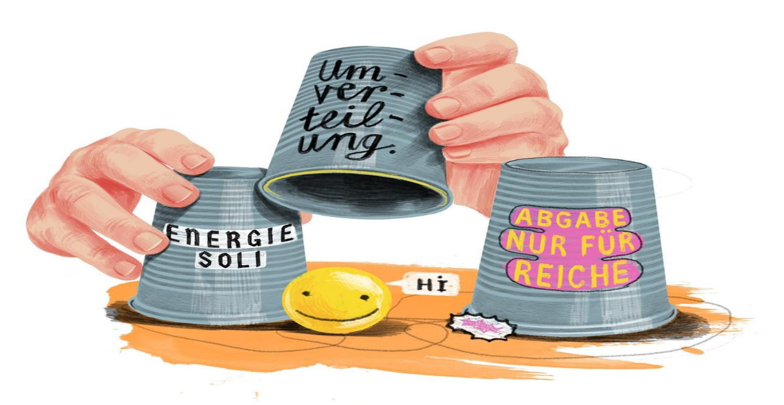

--- FILE ---
content_type: text/html; charset=utf-8
request_url: https://theagents.club/soren-kunz
body_size: 31120
content:
<!DOCTYPE html><html lang="en" translate="no" class="playfair_display_957db620-module___coBla__variable roboto_8c4a372e-module__zI-Ndq__variable"><head><meta charSet="utf-8"/><meta name="viewport" content="width=device-width, initial-scale=1, maximum-scale=1"/><link rel="stylesheet" href="/_next/static/chunks/6d80af25e440a0a7.css" nonce="NDFjNjU2YzEtMTI2My00ZDU5LThhZjItMWFkN2JlZTNhOGNl" data-precedence="next"/><link rel="stylesheet" href="/_next/static/chunks/f4255e4667619366.css" nonce="NDFjNjU2YzEtMTI2My00ZDU5LThhZjItMWFkN2JlZTNhOGNl" data-precedence="next"/><link rel="stylesheet" href="/_next/static/chunks/620e9d5e0fcdb20d.css" nonce="NDFjNjU2YzEtMTI2My00ZDU5LThhZjItMWFkN2JlZTNhOGNl" data-precedence="next"/><link rel="stylesheet" href="/_next/static/chunks/9ab8787fd7615ba6.css" nonce="NDFjNjU2YzEtMTI2My00ZDU5LThhZjItMWFkN2JlZTNhOGNl" data-precedence="next"/><link rel="preload" as="script" fetchPriority="low" nonce="NDFjNjU2YzEtMTI2My00ZDU5LThhZjItMWFkN2JlZTNhOGNl" href="/_next/static/chunks/ca9d5b61f246846b.js"/><script src="/_next/static/chunks/e194e48650b34174.js" async="" nonce="NDFjNjU2YzEtMTI2My00ZDU5LThhZjItMWFkN2JlZTNhOGNl"></script><script src="/_next/static/chunks/f2c0f6ce6895c9c4.js" async="" nonce="NDFjNjU2YzEtMTI2My00ZDU5LThhZjItMWFkN2JlZTNhOGNl"></script><script src="/_next/static/chunks/c5b2e36234b9a890.js" async="" nonce="NDFjNjU2YzEtMTI2My00ZDU5LThhZjItMWFkN2JlZTNhOGNl"></script><script src="/_next/static/chunks/35c64c6c328eb8ef.js" async="" nonce="NDFjNjU2YzEtMTI2My00ZDU5LThhZjItMWFkN2JlZTNhOGNl"></script><script src="/_next/static/chunks/turbopack-39bc4c061ea0ae6b.js" async="" nonce="NDFjNjU2YzEtMTI2My00ZDU5LThhZjItMWFkN2JlZTNhOGNl"></script><script src="/_next/static/chunks/25d28a0d338d5254.js" async="" nonce="NDFjNjU2YzEtMTI2My00ZDU5LThhZjItMWFkN2JlZTNhOGNl"></script><script src="/_next/static/chunks/4e595ecde1cdbbbc.js" async="" nonce="NDFjNjU2YzEtMTI2My00ZDU5LThhZjItMWFkN2JlZTNhOGNl"></script><script src="/_next/static/chunks/06e59ae05bbf2602.js" async="" nonce="NDFjNjU2YzEtMTI2My00ZDU5LThhZjItMWFkN2JlZTNhOGNl"></script><script src="/_next/static/chunks/e67e10818e1e7fb8.js" async="" nonce="NDFjNjU2YzEtMTI2My00ZDU5LThhZjItMWFkN2JlZTNhOGNl"></script><script src="/_next/static/chunks/a0182b5d25352271.js" async="" nonce="NDFjNjU2YzEtMTI2My00ZDU5LThhZjItMWFkN2JlZTNhOGNl"></script><script src="/_next/static/chunks/a4fcfeb30949a3f6.js" async="" nonce="NDFjNjU2YzEtMTI2My00ZDU5LThhZjItMWFkN2JlZTNhOGNl"></script><script src="/_next/static/chunks/ff1a16fafef87110.js" async="" nonce="NDFjNjU2YzEtMTI2My00ZDU5LThhZjItMWFkN2JlZTNhOGNl"></script><script src="/_next/static/chunks/40d4cf4f5c299e11.js" async="" nonce="NDFjNjU2YzEtMTI2My00ZDU5LThhZjItMWFkN2JlZTNhOGNl"></script><script src="/_next/static/chunks/b20db3a7c8947e3d.js" async="" nonce="NDFjNjU2YzEtMTI2My00ZDU5LThhZjItMWFkN2JlZTNhOGNl"></script><script src="/_next/static/chunks/fe1710568f463134.js" async="" nonce="NDFjNjU2YzEtMTI2My00ZDU5LThhZjItMWFkN2JlZTNhOGNl"></script><script src="/_next/static/chunks/f67dc7f3c4beb4c6.js" async="" nonce="NDFjNjU2YzEtMTI2My00ZDU5LThhZjItMWFkN2JlZTNhOGNl"></script><script src="/_next/static/chunks/a8996489c8d5b99a.js" async="" nonce="NDFjNjU2YzEtMTI2My00ZDU5LThhZjItMWFkN2JlZTNhOGNl"></script><script src="/_next/static/chunks/295a59b06129aa79.js" async="" nonce="NDFjNjU2YzEtMTI2My00ZDU5LThhZjItMWFkN2JlZTNhOGNl"></script><script src="/_next/static/chunks/f3674142d4de84b3.js" async="" nonce="NDFjNjU2YzEtMTI2My00ZDU5LThhZjItMWFkN2JlZTNhOGNl"></script><script src="/_next/static/chunks/30f625b0d1ea3516.js" async="" nonce="NDFjNjU2YzEtMTI2My00ZDU5LThhZjItMWFkN2JlZTNhOGNl"></script><link rel="preload" href="https://www.googletagmanager.com/gtag/js?id=G-64SJPMM5MB" as="script" nonce="NDFjNjU2YzEtMTI2My00ZDU5LThhZjItMWFkN2JlZTNhOGNl"/><meta name="next-size-adjust" content=""/><title>Sören Kunz | The Agents Club</title><meta name="robots" content="index, follow"/><link rel="canonical" href="https://theagents.club"/><meta property="og:title" content="Sören Kunz | The Agents Club"/><meta property="og:url" content="https://theagents.club"/><meta property="og:image" content="https://cdn.theagents.club/soeren__kunz/avatar.jpg?9"/><meta property="og:type" content="website"/><meta name="twitter:card" content="summary_large_image"/><meta name="twitter:title" content="Sören Kunz | The Agents Club"/><meta name="twitter:image" content="https://cdn.theagents.club/soeren__kunz/avatar.jpg?9"/><link rel="icon" href="/icons/t.svg" sizes="32x32"/><link rel="icon" href="/icons/t.svg" sizes="192x192"/><link rel="apple-touch-icon" href="/icons/t.svg"/><script src="/_next/static/chunks/a6dad97d9634a72d.js" noModule="" nonce="NDFjNjU2YzEtMTI2My00ZDU5LThhZjItMWFkN2JlZTNhOGNl"></script></head><body class="layout-module__CUj6aG__body"><div hidden=""><!--$--><!--/$--></div><script type="application/ld+json">{"@context":"https://schema.org","@type":"Organization","name":"The Agents Club","url":"https://theagents.club","logo":"https://theagents.club/images/logoGreen.png","sameAs":["https://www.instagram.com/theagentsclub/","https://www.twitter.com/the_agents_club","https://www.linkedin.com/company/the-agents-club"]}</script><header class="styles-module__BbywCq__header"><div class="styles-module__BbywCq__logo"><a href="/"><div style="max-width:140px"><svg class="styles-module__CyUXHG__iconFuchsia styles-module__x87M6q__svg" xmlns="http://www.w3.org/2000/svg" viewBox="0 0 226.02 126.07"><title>The Agents Club</title><g><path fill="currentColor" d="M114.79,113.84a12.8,12.8,0,0,1-4.49,9.07q-3.89,3.16-10.55,3.16a15.21,15.21,0,0,1-8-2.06,13.93,13.93,0,0,1-5.38-5.85,19.35,19.35,0,0,1-1.94-8.68v-5.91a19.71,19.71,0,0,1,1.88-8.73,13.91,13.91,0,0,1,5.38-5.94,15.26,15.26,0,0,1,8-2.1q6.6,0,10.52,3.15a12.68,12.68,0,0,1,4.52,9h-1.56a11.74,11.74,0,0,0-4.06-8q-3.39-2.74-9.42-2.74a12.72,12.72,0,0,0-9.93,4.2Q86,96.62,86,103.68v5.62a18,18,0,0,0,1.69,8,12.71,12.71,0,0,0,4.82,5.42,13.41,13.41,0,0,0,7.21,2q6.06,0,9.46-2.71t4-8.11Z"></path><rect fill="currentColor" x="72.21" y="121.96" width="2.53" height="3.38"></rect><path fill="currentColor" d="M126.44,124h23.12v1.4H124.74V87.51h1.7Z"></path><path fill="currentColor" d="M186.14,87.45v25.64q0,6-3.9,9.38t-10.6,3.37q-6.67,0-10.59-3.37a11.67,11.67,0,0,1-3.93-9.27V87.45h1.57V113a10.41,10.41,0,0,0,3.55,8.32q3.54,3.08,9.4,3.07t9.4-3.07a10.5,10.5,0,0,0,3.53-8.35V87.45Z"></path><path fill="currentColor" d="M198.75,125.37V87.5H210q6.92,0,10.48,2.49a8.26,8.26,0,0,1,3.55,7.21,8.35,8.35,0,0,1-2,5.7,9.18,9.18,0,0,1-5.57,2.89,11.31,11.31,0,0,1,6.78,3.1,8.24,8.24,0,0,1,2.72,6,9.21,9.21,0,0,1-3.56,7.64q-3.56,2.79-9.89,2.79Zm1.59-20.1h10.29c3.91,0,6.86-.67,8.84-2a6.91,6.91,0,0,0,3-6.18q0-8.05-12.06-8.19h-10Zm0,1.4V124h12.41c3.63,0,6.49-.8,8.56-2.38a7.84,7.84,0,0,0,3.11-6.6,7.17,7.17,0,0,0-3-5.91,13.17,13.17,0,0,0-8-2.41Z"></path><path fill="currentColor" d="M.45,6.93A58.59,58.59,0,0,0,0,0Q5,.17,17.15.16T34.21,0a64.91,64.91,0,0,0-.42,6.93c0,1.82.15,4.18.27,5.33H32.67a41,41,0,0,0-1.29-7.11,5.2,5.2,0,0,0-2.56-3,12.8,12.8,0,0,0-5.59-.94H19.94V32.07a8.56,8.56,0,0,0,.47,3.29,2.64,2.64,0,0,0,1.72,1.44,15.31,15.31,0,0,0,3.95.48v1.08c-2.14-.1-5.11-.15-8.93-.15-4.06,0-7,0-9,.15V37.28a15.38,15.38,0,0,0,3.95-.48,2.64,2.64,0,0,0,1.72-1.44,8.56,8.56,0,0,0,.47-3.29V1.24H11a12.88,12.88,0,0,0-5.6.94,5.22,5.22,0,0,0-2.55,3,42.86,42.86,0,0,0-1.21,7.14H.26C.38,11.14.45,8.75.45,6.93Z"></path><path fill="currentColor" d="M74.65,1.51a2.1,2.1,0,0,0-1.33,1.27,8.84,8.84,0,0,0-.35,3V32.6a8.84,8.84,0,0,0,.35,3,2.1,2.1,0,0,0,1.33,1.27,11.41,11.41,0,0,0,3.08.43v1.08c-1.63-.11-4.13-.16-7.52-.16q-4.71,0-7.47.16V37.26a11.43,11.43,0,0,0,3.09-.43,2.11,2.11,0,0,0,1.32-1.27,8.79,8.79,0,0,0,.36-3V19H48.38V32.6a8.79,8.79,0,0,0,.36,3,2.11,2.11,0,0,0,1.32,1.27,11.43,11.43,0,0,0,3.09.43v1.08q-2.7-.17-7.47-.16c-3.37,0-5.87,0-7.52.16V37.26a11.43,11.43,0,0,0,3.09-.43,2.11,2.11,0,0,0,1.32-1.27,8.79,8.79,0,0,0,.36-3V5.74a8.79,8.79,0,0,0-.36-3,2.11,2.11,0,0,0-1.32-1.27,11.43,11.43,0,0,0-3.09-.43V0q2.45.17,7.52.16,4.77,0,7.47-.16V1.08a11.43,11.43,0,0,0-3.09.43,2.11,2.11,0,0,0-1.32,1.27,8.79,8.79,0,0,0-.36,3V17.9H67.5V5.74a8.79,8.79,0,0,0-.36-3,2.11,2.11,0,0,0-1.32-1.27,11.43,11.43,0,0,0-3.09-.43V0q2.76.17,7.47.16,5.06,0,7.52-.16V1.08A11.41,11.41,0,0,0,74.65,1.51Z"></path><path fill="currentColor" d="M112.05,31.43a66.86,66.86,0,0,0,.4,6.93q-4-.15-13.47-.15-11.28,0-17,.15V37.28A11.1,11.1,0,0,0,85,36.86a2.13,2.13,0,0,0,1.32-1.27,8.9,8.9,0,0,0,.36-3V5.74a8.83,8.83,0,0,0-.36-3A2.11,2.11,0,0,0,85,1.51a11.41,11.41,0,0,0-3.08-.43V0q5.76.17,17,.16,8.65,0,12.29-.16a59.25,59.25,0,0,0-.4,6.4c0,1.41-.09,3.38,0,4.21h-1.35a39.06,39.06,0,0,0-.92-6.09A4.46,4.46,0,0,0,106.44,2a10.66,10.66,0,0,0-4.64-.78H96.92a10.81,10.81,0,0,0-3.09.32,2,2,0,0,0-1.32,1.23,8.72,8.72,0,0,0-.36,3V18.52h3.9c2,0,4.32-.62,5-1.7a8.67,8.67,0,0,0,1.2-3.32,11.47,11.47,0,0,0,.19-1.62h1.35c-.13,1.79-.07,2.91-.07,4.53l0,2.59c0,1.84-.18,3.74,0,7h-1.36c0-.27,0-.49,0-2a4.63,4.63,0,0,0-1.59-3.4c-.88-.77-3.15-1.07-4.74-1.07h-3.9v13a8.72,8.72,0,0,0,.36,3,2,2,0,0,0,1.32,1.23,10.46,10.46,0,0,0,3.09.32h4.3a13.58,13.58,0,0,0,5.59-.9,5.47,5.47,0,0,0,2.76-2.88,36.35,36.35,0,0,0,1.23-7h1.35C112,27.31,112.05,29.79,112.05,31.43Z"></path><path fill="currentColor" d="M160.2,50.41a58,58,0,0,0-.45-6.9q5.06.15,17.15.16T194,43.51a63.88,63.88,0,0,0-.41,6.9c0,1.81.14,4.17.26,5.31h-1.39a40.9,40.9,0,0,0-1.29-7.09,5.21,5.21,0,0,0-2.55-3,12.87,12.87,0,0,0-5.6-.93h-3.29V75.44a8.28,8.28,0,0,0,.48,3.28,2.62,2.62,0,0,0,1.72,1.44,15.78,15.78,0,0,0,3.94.47v1.08q-3.2-.15-8.93-.15-6.08,0-9,.15V80.63a15.88,15.88,0,0,0,4-.47,2.64,2.64,0,0,0,1.72-1.44,8.32,8.32,0,0,0,.47-3.28V44.75h-3.29a12.82,12.82,0,0,0-5.59.93,5.14,5.14,0,0,0-2.55,3,40.74,40.74,0,0,0-1.21,7.12H160C160.13,54.61,160.2,52.22,160.2,50.41Z"></path><path fill="currentColor" d="M113.25,74.72a65.83,65.83,0,0,0,.41,6.86c-2.67-.11-7.15-.16-13.47-.16q-11.3,0-17.06.16V80.51a12,12,0,0,0,3.09-.42,2.12,2.12,0,0,0,1.32-1.26,8.67,8.67,0,0,0,.36-2.93V49.31a8.69,8.69,0,0,0-.36-2.94,2.08,2.08,0,0,0-1.32-1.25,11.12,11.12,0,0,0-3.09-.42V43.63q5.78.15,17.06.15,8.64,0,12.29-.15a55.36,55.36,0,0,0-.4,6.33c0,1.4-.1,3.34,0,4.16h-1.35a38.12,38.12,0,0,0-.93-6,4.4,4.4,0,0,0-2.18-2.47,10.65,10.65,0,0,0-4.64-.77H98.12a10.89,10.89,0,0,0-3.09.31,2,2,0,0,0-1.32,1.22,8.52,8.52,0,0,0-.36,2.92V62h3.91c2,0,4.31-.61,5-1.69A8.46,8.46,0,0,0,103.43,57a12.26,12.26,0,0,0,.18-1.6H105c-.13,1.76-.07,2.87-.07,4.48l0,2.56c0,1.82-.18,3.7,0,7h-1.36c0-.26,0-.48,0-1.94a4.62,4.62,0,0,0-1.6-3.37c-.88-.75-3.14-1.06-4.73-1.06H93.35V75.9a8.56,8.56,0,0,0,.36,2.92A2,2,0,0,0,95,80a10.81,10.81,0,0,0,3.09.32h4.31a13.72,13.72,0,0,0,5.58-.89,5.38,5.38,0,0,0,2.76-2.85A35.49,35.49,0,0,0,112,69.68h1.35C113.24,70.64,113.25,73.1,113.25,74.72Z"></path><path fill="currentColor" d="M42.31,80.54V81.6q-2.41-.15-6.31-.15-5,0-7.51.15V80.54a9.75,9.75,0,0,0,3.2-.5,1.48,1.48,0,0,0,1-1.48,6.81,6.81,0,0,0-.69-2.5l-3.49-8.3H14.31L11.79,73a11.78,11.78,0,0,0-1.18,4.37,2.6,2.6,0,0,0,1.25,2.42,8.36,8.36,0,0,0,3.85.78V81.6c-2.23-.1-4.49-.15-6.76-.15q-2.64,0-4.38.15V80.54c1.95-.4,3.48-2,4.61-4.63L23,43.63h1l14.3,33.5Q39.66,80.43,42.31,80.54Zm-21-30.17L14.74,66.69H28Z"></path><path fill="currentColor" d="M74.43,79.61c-.28-.66-.63-1-1.07-1a1.49,1.49,0,0,0-.68.17c-.22.12-.6.37-1.15.76a15.33,15.33,0,0,1-4.06,2.19,14,14,0,0,1-4.68.74,20,20,0,0,1-9.86-2.3,15.19,15.19,0,0,1-6.3-6.63,22.79,22.79,0,0,1-2.17-10.33,24.15,24.15,0,0,1,2.31-10.86,17.13,17.13,0,0,1,6.4-7.19,17.37,17.37,0,0,1,9.29-2.52,15.84,15.84,0,0,1,4,.46,13.47,13.47,0,0,1,3.06,1.18c.86.47,1.86,1.1,3,1.87a2.12,2.12,0,0,0,1.12.56c.71,0,1.19-.89,1.41-3.09h1.29c-.15,2.34-.24,6.27-.24,12.22H74.84a39.28,39.28,0,0,0-1.07-4.76A9.06,9.06,0,0,0,72,47.85a11.39,11.39,0,0,0-4.23-3.09,13.36,13.36,0,0,0-5.44-1.13A9.77,9.77,0,0,0,55.88,46a14.89,14.89,0,0,0-4.32,6.62,29.91,29.91,0,0,0-1.53,10,33,33,0,0,0,1.44,10.64,11.69,11.69,0,0,0,4.37,6.14,13.08,13.08,0,0,0,7.52,2,10.07,10.07,0,0,0,5.82-1.69,3.69,3.69,0,0,0,1.31-1.27,3.9,3.9,0,0,0,.3-1.69V72.13a9.18,9.18,0,0,0-.43-3.29,2.47,2.47,0,0,0-1.59-1.43A25.14,25.14,0,0,0,64.28,67V65.9C66.12,66,69.6,66,73,66q3.95,0,5.82-.19v1.09a4.65,4.65,0,0,0-1.87.43,1.78,1.78,0,0,0-.76,1.23,14.7,14.7,0,0,0-.21,3V81.71H74.89A6.42,6.42,0,0,0,74.43,79.61Z"></path><path fill="currentColor" d="M204.11,78.08q2.59,3.4,8,3.41a9.66,9.66,0,0,0,3.85-.77,6.55,6.55,0,0,0,2.89-2.4,7.09,7.09,0,0,0,1.1-4.07,6.48,6.48,0,0,0-1.13-3.76,12.55,12.55,0,0,0-3.08-3,52.66,52.66,0,0,0-5.19-3.13,58.22,58.22,0,0,1-5.78-3.47,13.64,13.64,0,0,1-3.59-3.68,9,9,0,0,1-1.4-5,8.61,8.61,0,0,1,1.55-5.2,9.37,9.37,0,0,1,4.13-3.17,15.11,15.11,0,0,1,5.68-1,16.55,16.55,0,0,1,3.2.27,10.84,10.84,0,0,1,2.22.69q.88.42,1.95,1.05a4.67,4.67,0,0,0,2.06.77.93.93,0,0,0,.86-.57,6.29,6.29,0,0,0,.47-1.82h1.39c-.2,2.13-.3,5.82-.3,11.09H221.6a15,15,0,0,0-1.35-5.14A9.37,9.37,0,0,0,217,45.23a9.18,9.18,0,0,0-5.32-1.47,8.8,8.8,0,0,0-3.81.8,6.24,6.24,0,0,0-2.62,2.23,5.82,5.82,0,0,0-.95,3.28,6.11,6.11,0,0,0,2,4.75,23.31,23.31,0,0,0,4.62,3.25l3.55,2c2.53,1.44,4.54,2.68,6,3.73A13.06,13.06,0,0,1,224,67.41a8.8,8.8,0,0,1,1.33,4.85,9.3,9.3,0,0,1-1.71,5.66A10.39,10.39,0,0,1,219,81.41a19.45,19.45,0,0,1-11.24.62,16.48,16.48,0,0,1-3.51-1.47,4.87,4.87,0,0,0-2.07-.77.92.92,0,0,0-.85.57,6,6,0,0,0-.48,1.82h-1.38q.24-3,.23-13h1.39A16.49,16.49,0,0,0,204.11,78.08Z"></path><path fill="currentColor" d="M152.94,45.23a2.54,2.54,0,0,0-1.36,1.51,10.12,10.12,0,0,0-.37,3.11v32h-1.34L125.31,47.05V75.34a9.16,9.16,0,0,0,.4,3.12,2.55,2.55,0,0,0,1.5,1.5,10.15,10.15,0,0,0,3.41.54v1.07c-1.39-.1-3.38-.16-6-.16-2.32,0-4.13.06-5.42.16V80.5a8.13,8.13,0,0,0,3-.54,2.51,2.51,0,0,0,1.35-1.5,9.8,9.8,0,0,0,.38-3.12v-26a8.67,8.67,0,0,0-.36-2.93,2.09,2.09,0,0,0-1.31-1.25,11.08,11.08,0,0,0-3.07-.42V43.63c1.27.1,3.08.15,5.42.15,1.75,0,4.13-.05,5.42-.15l19.53,28,.27-21.81a9.44,9.44,0,0,0-.39-3.11,2.51,2.51,0,0,0-1.5-1.51,10.59,10.59,0,0,0-3.42-.53V43.63q2.08.15,6,.15c2.32,0,4.13-.05,5.42-.15V44.7A8.37,8.37,0,0,0,152.94,45.23Z"></path></g></svg></div></a></div><!--$?--><template id="B:0"></template><!--/$--></header><div class="layout-module__CUj6aG__content"><h1 class="styles-module__W3VeJq__title">Sören Kunz</h1><div class="styles-module__TAo3Aa__container"><div class="styles-module__TAo3Aa__type"><a class="styles-module__TAo3Aa__link" href="/list?type=illustrator">Illustrator</a></div><div class="styles-module__TAo3Aa__category">Icons . Typography . Characters . Pencil drawing . Illustration . Animals . Collage</div></div><div class="styles-module__ij_xSq__sliderWrapper"><div class="styles-module__mT9B3W__container"><div class="styles-module__mT9B3W__logosContainer"></div><div class="styles-module__7vs-SG__container"><div class="glide styles-module__7vs-SG__slider"><div class="glide__arrows" data-glide-el="controls"><button class="glide__arrow glide__arrow--left styles-module__pVdsdW__sliderArrow" data-glide-dir="&lt;"><svg width="100%" height="100%" class="styles-module__CyUXHG__iconFuchsia" viewBox="0 0 51 119" fill="none" xmlns="http://www.w3.org/2000/svg"><line y1="-1" x2="76.9233" y2="-1" transform="matrix(-0.639356 -0.768911 -0.639356 0.768911 49.1815 118.381)" stroke="currentColor" stroke-width="inherit"></line><line y1="-1" x2="76.9233" y2="-1" transform="matrix(0.639356 -0.768911 -0.639356 -0.768911 0.000244141 59.2334)" stroke="currentColor" stroke-width="inherit"></line></svg></button></div><div class="glide__track styles-module__7vs-SG__track" data-glide-el="track"><div class="glide__slides"><div class="glide__slide"><div class="styles-module__ucPLmW__media"><div class="styles-module__QPKQoa__skeleton"><div class="styles-module__QPKQoa__shimmer"></div></div><img alt="slider image" loading="lazy" decoding="async" data-nimg="fill" class="styles-module__ucPLmW__image" style="position:absolute;height:100%;width:100%;left:0;top:0;right:0;bottom:0;color:transparent" src="https://cdn.theagents.club/soeren__kunz/soeren__kunz_1739440861--479189749_18389360209108581_4517183096297915666_n.jpg"/></div></div><div class="glide__slide"><div class="styles-module__ucPLmW__media"><div class="styles-module__QPKQoa__skeleton"><div class="styles-module__QPKQoa__shimmer"></div></div><img alt="slider image" loading="lazy" decoding="async" data-nimg="fill" class="styles-module__ucPLmW__image" style="position:absolute;height:100%;width:100%;left:0;top:0;right:0;bottom:0;color:transparent" src="https://cdn.theagents.club/soeren__kunz/soeren__kunz_1739440850--478271151_18389360185108581_8586201690659347837_n.jpg"/></div></div><div class="glide__slide"><div class="styles-module__ucPLmW__media"><div class="styles-module__QPKQoa__skeleton"><div class="styles-module__QPKQoa__shimmer"></div></div><img alt="slider image" loading="lazy" decoding="async" data-nimg="fill" class="styles-module__ucPLmW__image" style="position:absolute;height:100%;width:100%;left:0;top:0;right:0;bottom:0;color:transparent" src="https://cdn.theagents.club/soeren__kunz/soeren__kunz_1739440840--477255912_18389360095108581_1422605784795419120_n.jpg"/></div></div><div class="glide__slide"><div class="styles-module__ucPLmW__media"><div class="styles-module__QPKQoa__skeleton"><div class="styles-module__QPKQoa__shimmer"></div></div><img alt="slider image" loading="lazy" decoding="async" data-nimg="fill" class="styles-module__ucPLmW__image" style="position:absolute;height:100%;width:100%;left:0;top:0;right:0;bottom:0;color:transparent" src="https://cdn.theagents.club/soeren__kunz/soeren__kunz_1693901782--374504964_18308563351108581_2104534962233801830_n.jpg"/></div></div><div class="glide__slide"><div class="styles-module__ucPLmW__media"><div class="styles-module__QPKQoa__skeleton"><div class="styles-module__QPKQoa__shimmer"></div></div><img alt="slider image" loading="lazy" decoding="async" data-nimg="fill" class="styles-module__ucPLmW__image" style="position:absolute;height:100%;width:100%;left:0;top:0;right:0;bottom:0;color:transparent" src="https://cdn.theagents.club/soeren__kunz/soeren__kunz_1678191449--332951632_1371224816977214_2131700441460753814_n.jpg"/></div></div><div class="glide__slide"><div class="styles-module__ucPLmW__media"><div class="styles-module__QPKQoa__skeleton"><div class="styles-module__QPKQoa__shimmer"></div></div><img alt="slider image" loading="lazy" decoding="async" data-nimg="fill" class="styles-module__ucPLmW__image" style="position:absolute;height:100%;width:100%;left:0;top:0;right:0;bottom:0;color:transparent" src="https://cdn.theagents.club/soeren__kunz/soeren__kunz_1675875259--329592985_138213555786684_8099213881703616505_n.jpg"/></div></div><div class="glide__slide"><div class="styles-module__ucPLmW__media"><div class="styles-module__QPKQoa__skeleton"><div class="styles-module__QPKQoa__shimmer"></div></div><img alt="slider image" loading="lazy" decoding="async" data-nimg="fill" class="styles-module__ucPLmW__image" style="position:absolute;height:100%;width:100%;left:0;top:0;right:0;bottom:0;color:transparent" src="https://cdn.theagents.club/soeren__kunz/soeren__kunz_1675275131--328146175_458611953016335_7990774000977492285_n.jpg"/></div></div><div class="glide__slide"><div class="styles-module__ucPLmW__media"><div class="styles-module__QPKQoa__skeleton"><div class="styles-module__QPKQoa__shimmer"></div></div><img alt="slider image" loading="lazy" decoding="async" data-nimg="fill" class="styles-module__ucPLmW__image" style="position:absolute;height:100%;width:100%;left:0;top:0;right:0;bottom:0;color:transparent" src="https://cdn.theagents.club/soeren__kunz/soeren__kunz_1674062867--326093121_211498094589021_7850523061458105138_n.jpg"/></div></div><div class="glide__slide"><div class="styles-module__ucPLmW__media"><div class="styles-module__QPKQoa__skeleton"><div class="styles-module__QPKQoa__shimmer"></div></div><img alt="slider image" loading="lazy" decoding="async" data-nimg="fill" class="styles-module__ucPLmW__image" style="position:absolute;height:100%;width:100%;left:0;top:0;right:0;bottom:0;color:transparent" src="https://cdn.theagents.club/soeren__kunz/soeren__kunz_1673608151--325472690_1160610544594651_8796936734877691466_n.jpg"/></div></div><div class="glide__slide"><div class="styles-module__ucPLmW__media"><div class="styles-module__QPKQoa__skeleton"><div class="styles-module__QPKQoa__shimmer"></div></div><img alt="slider image" loading="lazy" decoding="async" data-nimg="fill" class="styles-module__ucPLmW__image" style="position:absolute;height:100%;width:100%;left:0;top:0;right:0;bottom:0;color:transparent" src="https://cdn.theagents.club/soeren__kunz/soeren__kunz_1672923774--323594126_738253074275934_2469289375959449184_n.jpg"/></div></div><div class="glide__slide"><div class="styles-module__ucPLmW__media"><div class="styles-module__QPKQoa__skeleton"><div class="styles-module__QPKQoa__shimmer"></div></div><img alt="slider image" loading="lazy" decoding="async" data-nimg="fill" class="styles-module__ucPLmW__image" style="position:absolute;height:100%;width:100%;left:0;top:0;right:0;bottom:0;color:transparent" src="https://cdn.theagents.club/soeren__kunz/soeren__kunz_1670342543--318162075_1123852924963154_1811772330794012736_n.jpg"/></div></div><div class="glide__slide"><div class="styles-module__ucPLmW__media"><div class="styles-module__QPKQoa__skeleton"><div class="styles-module__QPKQoa__shimmer"></div></div><img alt="slider image" loading="lazy" decoding="async" data-nimg="fill" class="styles-module__ucPLmW__image" style="position:absolute;height:100%;width:100%;left:0;top:0;right:0;bottom:0;color:transparent" src="https://cdn.theagents.club/soeren__kunz/soeren__kunz_1659856794--297904239_588108802754295_7102114954877991102_n.jpg"/></div></div><div class="glide__slide"><div class="styles-module__ucPLmW__media"><div class="styles-module__QPKQoa__skeleton"><div class="styles-module__QPKQoa__shimmer"></div></div><img alt="slider image" loading="lazy" decoding="async" data-nimg="fill" class="styles-module__ucPLmW__image" style="position:absolute;height:100%;width:100%;left:0;top:0;right:0;bottom:0;color:transparent" src="https://cdn.theagents.club/soeren__kunz/soeren__kunz_1660130013--298198042_596169161877436_8582136374919013728_n.jpg"/></div></div><div class="glide__slide"><div class="styles-module__ucPLmW__media"><div class="styles-module__QPKQoa__skeleton"><div class="styles-module__QPKQoa__shimmer"></div></div><img alt="slider image" loading="lazy" decoding="async" data-nimg="fill" class="styles-module__ucPLmW__image" style="position:absolute;height:100%;width:100%;left:0;top:0;right:0;bottom:0;color:transparent" src="https://cdn.theagents.club/soeren__kunz/soeren__kunz_1626422216--218289650_555993858907778_3169945166703733380_n.jpg"/></div></div></div></div><div class="glide__arrows" data-glide-el="controls"><button class="glide__arrow glide__arrow--right styles-module__pVdsdW__sliderArrow" data-glide-dir="&gt;"><svg width="100%" height="100%" class="styles-module__CyUXHG__iconFuchsia" viewBox="0 0 51 119" fill="none" xmlns="http://www.w3.org/2000/svg"><line y1="-1" x2="76.9795" y2="-1" transform="matrix(0.639356 -0.768911 0.639356 0.768911 1.78223 118.381)" stroke="currentColor" stroke-width="inherit"></line><line y1="-1" x2="76.9795" y2="-1" transform="matrix(-0.639356 -0.768911 0.639356 -0.768911 50.9995 59.1902)" stroke="currentColor" stroke-width="inherit"></line></svg></button></div></div></div></div><div class="styles-module__ij_xSq__mobileVisible"><div class="styles-module__icVwJG__container"><div><div></div></div></div></div><div class="styles-module__VaMVWq__description"><div class="styles-module__VaMVWq__image"><div class="styles-module__vXbGLq__container styles-module__vXbGLq__large"><div class="styles-module__QPKQoa__skeleton"><div class="styles-module__QPKQoa__shimmer"></div></div><img alt="Sören Kunz" loading="lazy" decoding="async" data-nimg="fill" class="styles-module__vXbGLq__image" style="position:absolute;height:100%;width:100%;left:0;top:0;right:0;bottom:0;color:transparent" src="https://cdn.theagents.club/soeren__kunz/avatar.jpg?9"/></div></div><div class="styles-module__VaMVWq__descriptionBlock styles-module__VaMVWq__desktop"><div class="styles-module__7EsS6G__officeContainer"><a class="styles-module__7EsS6G__officeTitle" href="/wildfox-running-frankfurt">Wildfox Running</a><div class="styles-module__7EsS6G__office"><a class="styles-module__7EsS6G__city" href="/wildfox-running-frankfurt">Frankfurt</a><div class="styles-module__7EsS6G__details"><div>+01797494559</div><a class="styles-module__7EsS6G__icon" href="mailto:info@wildfoxrunning.com"><svg class="" xmlns="http://www.w3.org/2000/svg" version="1.0" preserveAspectRatio="xMidYMid meet" viewBox="7.16 11.13 128.34 82.37" width="100%"><g transform="translate(0.000000,102.000000) scale(0.100000,-0.100000)" fill="currentColor" stroke="none"><path d="M75 898 c-3 -7 -4 -193 -3 -413 l3 -400 640 0 640 0 0 410 0 410                 -638 3 c-505 2 -639 0 -642 -10z m1195 -32 c0 -7 -548 -506 -555 -506 -8 0                 -541 485 -550 500 -4 7 191 10 549 10 306 0 556 -2 556 -4z m-943 -220 c90                 -81 163 -149 163 -151 0 -4 -332 -309 -352 -323 -17 -13 -18 0 -18 324 l0 337                 22 -19 c13 -10 96 -86 185 -168z m979 -484 c-7 -6 -361 320 -361 332 0 6 81                 84 180 174 l180 165 3 -333 c1 -183 0 -335 -2 -338z m-686 218 c48 -44 91 -80                 95 -80 3 0 45 35 91 78 47 42 89 77 94 77 6 0 92 -74 192 -165 l181 -165 -282                 -3 c-155 -1 -407 -1 -558 0 l-276 3 179 167 c98 92 183 167 188 167 4 1 48                 -35 96 -79z"></path></g></svg></a></div></div><div class="styles-module__7EsS6G__office"><a class="styles-module__7EsS6G__city" href="/wildfox-running-cologne">Cologne</a><div class="styles-module__7EsS6G__details"><div>+49 160 91832171</div><a class="styles-module__7EsS6G__icon" href="mailto:info@wildfoxrunning.com"><svg class="" xmlns="http://www.w3.org/2000/svg" version="1.0" preserveAspectRatio="xMidYMid meet" viewBox="7.16 11.13 128.34 82.37" width="100%"><g transform="translate(0.000000,102.000000) scale(0.100000,-0.100000)" fill="currentColor" stroke="none"><path d="M75 898 c-3 -7 -4 -193 -3 -413 l3 -400 640 0 640 0 0 410 0 410                 -638 3 c-505 2 -639 0 -642 -10z m1195 -32 c0 -7 -548 -506 -555 -506 -8 0                 -541 485 -550 500 -4 7 191 10 549 10 306 0 556 -2 556 -4z m-943 -220 c90                 -81 163 -149 163 -151 0 -4 -332 -309 -352 -323 -17 -13 -18 0 -18 324 l0 337                 22 -19 c13 -10 96 -86 185 -168z m979 -484 c-7 -6 -361 320 -361 332 0 6 81                 84 180 174 l180 165 3 -333 c1 -183 0 -335 -2 -338z m-686 218 c48 -44 91 -80                 95 -80 3 0 45 35 91 78 47 42 89 77 94 77 6 0 92 -74 192 -165 l181 -165 -282                 -3 c-155 -1 -407 -1 -558 0 l-276 3 179 167 c98 92 183 167 188 167 4 1 48                 -35 96 -79z"></path></g></svg></a></div></div><div class="styles-module__7EsS6G__office"><a class="styles-module__7EsS6G__city" href="/wildfox-running-berlin">Berlin</a><div class="styles-module__7EsS6G__details"><div>+49 179 10 12 14 0</div><a class="styles-module__7EsS6G__icon" href="mailto:info@wildfoxrunning.com"><svg class="" xmlns="http://www.w3.org/2000/svg" version="1.0" preserveAspectRatio="xMidYMid meet" viewBox="7.16 11.13 128.34 82.37" width="100%"><g transform="translate(0.000000,102.000000) scale(0.100000,-0.100000)" fill="currentColor" stroke="none"><path d="M75 898 c-3 -7 -4 -193 -3 -413 l3 -400 640 0 640 0 0 410 0 410                 -638 3 c-505 2 -639 0 -642 -10z m1195 -32 c0 -7 -548 -506 -555 -506 -8 0                 -541 485 -550 500 -4 7 191 10 549 10 306 0 556 -2 556 -4z m-943 -220 c90                 -81 163 -149 163 -151 0 -4 -332 -309 -352 -323 -17 -13 -18 0 -18 324 l0 337                 22 -19 c13 -10 96 -86 185 -168z m979 -484 c-7 -6 -361 320 -361 332 0 6 81                 84 180 174 l180 165 3 -333 c1 -183 0 -335 -2 -338z m-686 218 c48 -44 91 -80                 95 -80 3 0 45 35 91 78 47 42 89 77 94 77 6 0 92 -74 192 -165 l181 -165 -282                 -3 c-155 -1 -407 -1 -558 0 l-276 3 179 167 c98 92 183 167 188 167 4 1 48                 -35 96 -79z"></path></g></svg></a></div></div></div><div class="styles-module__KxJpqW__links"><a class="styles-module__KxJpqW__link" target="_blank" href="https://wildfoxrunning.com/artists/illustrators/soren-kunz">agency web</a><a class="styles-module__KxJpqW__link" target="_blank" href="https://www.soeren-kunz.de/">personal web</a><a class="styles-module__KxJpqW__link" target="_blank" href="https://www.instagram.com/soeren__kunz/">instagram</a></div></div><div class="styles-module__VaMVWq__descriptionBlock styles-module__VaMVWq__mobile"><div class="styles-module__KxJpqW__links"><a class="styles-module__KxJpqW__link" target="_blank" href="https://wildfoxrunning.com/artists/illustrators/soren-kunz">agency web</a><a class="styles-module__KxJpqW__link" target="_blank" href="https://www.soeren-kunz.de/">personal web</a><a class="styles-module__KxJpqW__link" target="_blank" href="https://www.instagram.com/soeren__kunz/">instagram</a></div><div class="styles-module__7EsS6G__officeContainer"><a class="styles-module__7EsS6G__officeTitle" href="/wildfox-running-frankfurt">Wildfox Running</a><div class="styles-module__7EsS6G__office"><a class="styles-module__7EsS6G__city" href="/wildfox-running-frankfurt">Frankfurt</a><div class="styles-module__7EsS6G__details"><div>+01797494559</div><a class="styles-module__7EsS6G__icon" href="mailto:info@wildfoxrunning.com"><svg class="" xmlns="http://www.w3.org/2000/svg" version="1.0" preserveAspectRatio="xMidYMid meet" viewBox="7.16 11.13 128.34 82.37" width="100%"><g transform="translate(0.000000,102.000000) scale(0.100000,-0.100000)" fill="currentColor" stroke="none"><path d="M75 898 c-3 -7 -4 -193 -3 -413 l3 -400 640 0 640 0 0 410 0 410                 -638 3 c-505 2 -639 0 -642 -10z m1195 -32 c0 -7 -548 -506 -555 -506 -8 0                 -541 485 -550 500 -4 7 191 10 549 10 306 0 556 -2 556 -4z m-943 -220 c90                 -81 163 -149 163 -151 0 -4 -332 -309 -352 -323 -17 -13 -18 0 -18 324 l0 337                 22 -19 c13 -10 96 -86 185 -168z m979 -484 c-7 -6 -361 320 -361 332 0 6 81                 84 180 174 l180 165 3 -333 c1 -183 0 -335 -2 -338z m-686 218 c48 -44 91 -80                 95 -80 3 0 45 35 91 78 47 42 89 77 94 77 6 0 92 -74 192 -165 l181 -165 -282                 -3 c-155 -1 -407 -1 -558 0 l-276 3 179 167 c98 92 183 167 188 167 4 1 48                 -35 96 -79z"></path></g></svg></a></div></div><div class="styles-module__7EsS6G__office"><a class="styles-module__7EsS6G__city" href="/wildfox-running-cologne">Cologne</a><div class="styles-module__7EsS6G__details"><div>+49 160 91832171</div><a class="styles-module__7EsS6G__icon" href="mailto:info@wildfoxrunning.com"><svg class="" xmlns="http://www.w3.org/2000/svg" version="1.0" preserveAspectRatio="xMidYMid meet" viewBox="7.16 11.13 128.34 82.37" width="100%"><g transform="translate(0.000000,102.000000) scale(0.100000,-0.100000)" fill="currentColor" stroke="none"><path d="M75 898 c-3 -7 -4 -193 -3 -413 l3 -400 640 0 640 0 0 410 0 410                 -638 3 c-505 2 -639 0 -642 -10z m1195 -32 c0 -7 -548 -506 -555 -506 -8 0                 -541 485 -550 500 -4 7 191 10 549 10 306 0 556 -2 556 -4z m-943 -220 c90                 -81 163 -149 163 -151 0 -4 -332 -309 -352 -323 -17 -13 -18 0 -18 324 l0 337                 22 -19 c13 -10 96 -86 185 -168z m979 -484 c-7 -6 -361 320 -361 332 0 6 81                 84 180 174 l180 165 3 -333 c1 -183 0 -335 -2 -338z m-686 218 c48 -44 91 -80                 95 -80 3 0 45 35 91 78 47 42 89 77 94 77 6 0 92 -74 192 -165 l181 -165 -282                 -3 c-155 -1 -407 -1 -558 0 l-276 3 179 167 c98 92 183 167 188 167 4 1 48                 -35 96 -79z"></path></g></svg></a></div></div><div class="styles-module__7EsS6G__office"><a class="styles-module__7EsS6G__city" href="/wildfox-running-berlin">Berlin</a><div class="styles-module__7EsS6G__details"><div>+49 179 10 12 14 0</div><a class="styles-module__7EsS6G__icon" href="mailto:info@wildfoxrunning.com"><svg class="" xmlns="http://www.w3.org/2000/svg" version="1.0" preserveAspectRatio="xMidYMid meet" viewBox="7.16 11.13 128.34 82.37" width="100%"><g transform="translate(0.000000,102.000000) scale(0.100000,-0.100000)" fill="currentColor" stroke="none"><path d="M75 898 c-3 -7 -4 -193 -3 -413 l3 -400 640 0 640 0 0 410 0 410                 -638 3 c-505 2 -639 0 -642 -10z m1195 -32 c0 -7 -548 -506 -555 -506 -8 0                 -541 485 -550 500 -4 7 191 10 549 10 306 0 556 -2 556 -4z m-943 -220 c90                 -81 163 -149 163 -151 0 -4 -332 -309 -352 -323 -17 -13 -18 0 -18 324 l0 337                 22 -19 c13 -10 96 -86 185 -168z m979 -484 c-7 -6 -361 320 -361 332 0 6 81                 84 180 174 l180 165 3 -333 c1 -183 0 -335 -2 -338z m-686 218 c48 -44 91 -80                 95 -80 3 0 45 35 91 78 47 42 89 77 94 77 6 0 92 -74 192 -165 l181 -165 -282                 -3 c-155 -1 -407 -1 -558 0 l-276 3 179 167 c98 92 183 167 188 167 4 1 48                 -35 96 -79z"></path></g></svg></a></div></div></div></div></div></div><div class="styles-module__ij_xSq__desktopVisible"><div class="styles-module__icVwJG__container"><div><div></div></div></div></div><div class="styles-module__9I7kZG__container" id="profileTabSection"><div class="styles-module__52HsTW__container"><a class="styles-module__52HsTW__tab styles-module__52HsTW__large styles-module__arolpa__list" href="/soren-kunz">portfolio</a></div><div class="styles-module__cbHndG__container"><div class="styles-module__JFQ01W__container styles-module__JFQ01W__small"><div><div><a class="styles-module__ZcISZW__imageContainer" href="/soren-kunz/portfolio/media/220767"><div class="styles-module__QPKQoa__skeleton"><div class="styles-module__QPKQoa__shimmer"></div></div><img alt="" loading="lazy" decoding="async" data-nimg="fill" class="styles-module__ZcISZW__imageContain" style="position:absolute;height:100%;width:100%;left:0;top:0;right:0;bottom:0;color:transparent" src="https://cdn.theagents.club/soeren__kunz/soeren__kunz_1739440861--479189749_18389360209108581_4517183096297915666_n.jpg?last_updated=1739440861"/></a><div class="styles-module__ZcISZW__text"></div></div></div><div><div><a class="styles-module__ZcISZW__imageContainer" href="/soren-kunz/portfolio/media/220766"><div class="styles-module__QPKQoa__skeleton"><div class="styles-module__QPKQoa__shimmer"></div></div><img alt="" loading="lazy" decoding="async" data-nimg="fill" class="styles-module__ZcISZW__imageContain" style="position:absolute;height:100%;width:100%;left:0;top:0;right:0;bottom:0;color:transparent" src="https://cdn.theagents.club/soeren__kunz/soeren__kunz_1739440850--478271151_18389360185108581_8586201690659347837_n.jpg?last_updated=1739440850"/></a><div class="styles-module__ZcISZW__text"></div></div></div><div><div><a class="styles-module__ZcISZW__imageContainer" href="/soren-kunz/portfolio/media/220765"><div class="styles-module__QPKQoa__skeleton"><div class="styles-module__QPKQoa__shimmer"></div></div><img alt="" loading="lazy" decoding="async" data-nimg="fill" class="styles-module__ZcISZW__imageContain" style="position:absolute;height:100%;width:100%;left:0;top:0;right:0;bottom:0;color:transparent" src="https://cdn.theagents.club/soeren__kunz/soeren__kunz_1739440840--477255912_18389360095108581_1422605784795419120_n.jpg?last_updated=1739440840"/></a><div class="styles-module__ZcISZW__text"></div></div></div><div><div><a class="styles-module__ZcISZW__imageContainer" href="/soren-kunz/portfolio/media/146387"><div class="styles-module__QPKQoa__skeleton"><div class="styles-module__QPKQoa__shimmer"></div></div><img alt="" loading="lazy" decoding="async" data-nimg="fill" class="styles-module__ZcISZW__imageContain" style="position:absolute;height:100%;width:100%;left:0;top:0;right:0;bottom:0;color:transparent" src="https://cdn.theagents.club/soeren__kunz/soeren__kunz_1693901782--374504964_18308563351108581_2104534962233801830_n.jpg?last_updated=1693901782"/></a><div class="styles-module__ZcISZW__text"></div></div></div><div><div><a class="styles-module__ZcISZW__imageContainer" href="/soren-kunz/portfolio/media/146386"><div class="styles-module__QPKQoa__skeleton"><div class="styles-module__QPKQoa__shimmer"></div></div><img alt="" loading="lazy" decoding="async" data-nimg="fill" class="styles-module__ZcISZW__imageContain" style="position:absolute;height:100%;width:100%;left:0;top:0;right:0;bottom:0;color:transparent" src="https://cdn.theagents.club/soeren__kunz/soeren__kunz_1678191449--332951632_1371224816977214_2131700441460753814_n.jpg?last_updated=1678191449"/></a><div class="styles-module__ZcISZW__text"></div></div></div><div><div><a class="styles-module__ZcISZW__imageContainer" href="/soren-kunz/portfolio/media/146385"><div class="styles-module__QPKQoa__skeleton"><div class="styles-module__QPKQoa__shimmer"></div></div><img alt="" loading="lazy" decoding="async" data-nimg="fill" class="styles-module__ZcISZW__imageContain" style="position:absolute;height:100%;width:100%;left:0;top:0;right:0;bottom:0;color:transparent" src="https://cdn.theagents.club/soeren__kunz/soeren__kunz_1675875259--329592985_138213555786684_8099213881703616505_n.jpg?last_updated=1675875259"/></a><div class="styles-module__ZcISZW__text"></div></div></div><div><div><a class="styles-module__ZcISZW__imageContainer" href="/soren-kunz/portfolio/media/146272"><div class="styles-module__QPKQoa__skeleton"><div class="styles-module__QPKQoa__shimmer"></div></div><img alt="" loading="lazy" decoding="async" data-nimg="fill" class="styles-module__ZcISZW__imageContain" style="position:absolute;height:100%;width:100%;left:0;top:0;right:0;bottom:0;color:transparent" src="https://cdn.theagents.club/soeren__kunz/soeren__kunz_1675275131--328146175_458611953016335_7990774000977492285_n.jpg?last_updated=1675275131"/></a><div class="styles-module__ZcISZW__text"></div></div></div><div><div><a class="styles-module__ZcISZW__imageContainer" href="/soren-kunz/portfolio/media/146271"><div class="styles-module__QPKQoa__skeleton"><div class="styles-module__QPKQoa__shimmer"></div></div><img alt="" loading="lazy" decoding="async" data-nimg="fill" class="styles-module__ZcISZW__imageContain" style="position:absolute;height:100%;width:100%;left:0;top:0;right:0;bottom:0;color:transparent" src="https://cdn.theagents.club/soeren__kunz/soeren__kunz_1674062867--326093121_211498094589021_7850523061458105138_n.jpg?last_updated=1674062867"/></a><div class="styles-module__ZcISZW__text"></div></div></div><div><div><a class="styles-module__ZcISZW__imageContainer" href="/soren-kunz/portfolio/media/146270"><div class="styles-module__QPKQoa__skeleton"><div class="styles-module__QPKQoa__shimmer"></div></div><img alt="" loading="lazy" decoding="async" data-nimg="fill" class="styles-module__ZcISZW__imageContain" style="position:absolute;height:100%;width:100%;left:0;top:0;right:0;bottom:0;color:transparent" src="https://cdn.theagents.club/soeren__kunz/soeren__kunz_1673608151--325472690_1160610544594651_8796936734877691466_n.jpg?last_updated=1673608151"/></a><div class="styles-module__ZcISZW__text"></div></div></div><div><div><a class="styles-module__ZcISZW__imageContainer" href="/soren-kunz/portfolio/media/146269"><div class="styles-module__QPKQoa__skeleton"><div class="styles-module__QPKQoa__shimmer"></div></div><img alt="" loading="lazy" decoding="async" data-nimg="fill" class="styles-module__ZcISZW__imageContain" style="position:absolute;height:100%;width:100%;left:0;top:0;right:0;bottom:0;color:transparent" src="https://cdn.theagents.club/soeren__kunz/soeren__kunz_1672923774--323594126_738253074275934_2469289375959449184_n.jpg?last_updated=1672923774"/></a><div class="styles-module__ZcISZW__text"></div></div></div><div><div><a class="styles-module__ZcISZW__imageContainer" href="/soren-kunz/portfolio/media/146268"><div class="styles-module__QPKQoa__skeleton"><div class="styles-module__QPKQoa__shimmer"></div></div><img alt="" loading="lazy" decoding="async" data-nimg="fill" class="styles-module__ZcISZW__imageContain" style="position:absolute;height:100%;width:100%;left:0;top:0;right:0;bottom:0;color:transparent" src="https://cdn.theagents.club/soeren__kunz/soeren__kunz_1670342543--318162075_1123852924963154_1811772330794012736_n.jpg?last_updated=1670342543"/></a><div class="styles-module__ZcISZW__text"></div></div></div><div><div><a class="styles-module__ZcISZW__imageContainer" href="/soren-kunz/portfolio/media/146267"><div class="styles-module__QPKQoa__skeleton"><div class="styles-module__QPKQoa__shimmer"></div></div><img alt="" loading="lazy" decoding="async" data-nimg="fill" class="styles-module__ZcISZW__imageContain" style="position:absolute;height:100%;width:100%;left:0;top:0;right:0;bottom:0;color:transparent" src="https://cdn.theagents.club/soeren__kunz/soeren__kunz_1659856794--297904239_588108802754295_7102114954877991102_n.jpg?last_updated=1659856794"/></a><div class="styles-module__ZcISZW__text"></div></div></div><div><div><a class="styles-module__ZcISZW__imageContainer" href="/soren-kunz/portfolio/media/146266"><div class="styles-module__QPKQoa__skeleton"><div class="styles-module__QPKQoa__shimmer"></div></div><img alt="" loading="lazy" decoding="async" data-nimg="fill" class="styles-module__ZcISZW__imageContain" style="position:absolute;height:100%;width:100%;left:0;top:0;right:0;bottom:0;color:transparent" src="https://cdn.theagents.club/soeren__kunz/soeren__kunz_1660130013--298198042_596169161877436_8582136374919013728_n.jpg?last_updated=1660130013"/></a><div class="styles-module__ZcISZW__text"></div></div></div><div><div><a class="styles-module__ZcISZW__imageContainer" href="/soren-kunz/portfolio/media/146265"><div class="styles-module__QPKQoa__skeleton"><div class="styles-module__QPKQoa__shimmer"></div></div><img alt="" loading="lazy" decoding="async" data-nimg="fill" class="styles-module__ZcISZW__imageContain" style="position:absolute;height:100%;width:100%;left:0;top:0;right:0;bottom:0;color:transparent" src="https://cdn.theagents.club/soeren__kunz/soeren__kunz_1626422216--218289650_555993858907778_3169945166703733380_n.jpg?last_updated=1626422216"/></a><div class="styles-module__ZcISZW__text"></div></div></div></div></div></div><!--$--><!--/$--></div><div class="styles-module__Jk6oxW__footer"><div class="styles-module__Jk6oxW__copyrightText">© <!-- -->2026<!-- --> theagents.club</div><div class="styles-module__Jk6oxW__links"><a href="/privacy">Privacy<span class="styles-module__Jk6oxW__policyText"> Policy</span></a><div class="styles-module__Jk6oxW__separator">|</div><a href="/contact">Contact</a></div></div><div class="styles-module__h1tFYq__container styles-module__h1tFYq__hide"><div class="styles-module__h1tFYq__icon"><svg class="" width="1em" version="1.1" id="Calque_1" xmlns="http://www.w3.org/2000/svg" xmlns:xlink="http://www.w3.org/1999/xlink" x="0px" y="0px" viewBox="0 0 580.9 624.2" xml:space="preserve"><g><line x1="290.3" y1="168.5" x2="140.6" y2="318.2" fill="none" stroke="#000000" stroke-width="50" stroke-linecap="round" stroke-miterlimit="10"></line><line x1="290.5" y1="168.2" x2="440.4" y2="318.1" fill="none" stroke="#000000" stroke-width="50" stroke-linecap="round" stroke-miterlimit="10"></line><line x1="290.5" y1="168.6" x2="290.5" y2="593.5" fill="none" stroke="#000000" stroke-width="50" stroke-linecap="round" stroke-miterlimit="10"></line></g><path fill="none" stroke="#000000" stroke-width="50" stroke-linecap="round" stroke-linejoin="round" stroke-miterlimit="10" d="M378.9,494.2L524.1,349c33.4-33.4,33.4-87.5,0-120.9L350.9,55c-33.4-33.4-87.5-33.4-120.9,0L56.9,228.1 c-33.4,33.4-33.4,87.5,0,120.9l144.9,144.9"></path></svg></div></div><script nonce="NDFjNjU2YzEtMTI2My00ZDU5LThhZjItMWFkN2JlZTNhOGNl">requestAnimationFrame(function(){$RT=performance.now()});</script><script src="/_next/static/chunks/ca9d5b61f246846b.js" nonce="NDFjNjU2YzEtMTI2My00ZDU5LThhZjItMWFkN2JlZTNhOGNl" id="_R_" async=""></script><div hidden id="S:0"><div class="sections-module__UjpGxG__headerSections"><div class="sections-module__UjpGxG__drawer"><div class="menu-module__WN2axW__headerUserMenu"><div class="menu-module__WN2axW__search"><form class="styles-module__tkdFuq__container" action="#"><input placeholder="search" class="styles-module__GXGp-q__input styles-module__GXGp-q__small" name="search" value=""/></form></div><div class="menu-module__WN2axW__icon" style="max-width:18px"><div class="styles-module__aFdnJG__container"><div class="styles-module__xFLSsq__content styles-module__xFLSsq__fill"><p class="styles-module__xFLSsq__loader"><svg class="styles-module__xFLSsq__loaderIcon" stroke="currentColor" fill="currentColor" stroke-width="0" viewBox="0 0 1024 1024" height="1em" width="1em" xmlns="http://www.w3.org/2000/svg"><path d="M512 1024c-69.1 0-136.2-13.5-199.3-40.2C251.7 958 197 921 150 874c-47-47-84-101.7-109.8-162.7C13.5 648.2 0 581.1 0 512c0-19.9 16.1-36 36-36s36 16.1 36 36c0 59.4 11.6 117 34.6 171.3 22.2 52.4 53.9 99.5 94.3 139.9 40.4 40.4 87.5 72.2 139.9 94.3C395 940.4 452.6 952 512 952c59.4 0 117-11.6 171.3-34.6 52.4-22.2 99.5-53.9 139.9-94.3 40.4-40.4 72.2-87.5 94.3-139.9C940.4 629 952 571.4 952 512c0-59.4-11.6-117-34.6-171.3a440.45 440.45 0 0 0-94.3-139.9 437.71 437.71 0 0 0-139.9-94.3C629 83.6 571.4 72 512 72c-19.9 0-36-16.1-36-36s16.1-36 36-36c69.1 0 136.2 13.5 199.3 40.2C772.3 66 827 103 874 150c47 47 83.9 101.8 109.7 162.7 26.7 63.1 40.2 130.2 40.2 199.3s-13.5 136.2-40.2 199.3C958 772.3 921 827 874 874c-47 47-101.8 83.9-162.7 109.7-63.1 26.8-130.2 40.3-199.3 40.3z"></path></svg></p></div></div></div><div class="menu-module__WN2axW__icon" style="max-width:18px"><a target="_blank" href="https://www.instagram.com/theagentsclub/"><svg class="" id="Calque_1" data-name="Calque 1" xmlns="http://www.w3.org/2000/svg" viewBox="0 0 601.3 601.3"><path class="cls-1" fill="#010101" d="M517.91,314.63a121.7,121.7,0,0,1,121.7,121.71V694.23a121.68,121.68,0,0,1-121.7,121.7H260a121.7,121.7,0,0,1-121.71-121.7V436.34A121.72,121.72,0,0,1,260,314.63H517.91m0-50H260A171.71,171.71,0,0,0,88.31,436.34V694.23A171.71,171.71,0,0,0,260,865.93H517.91a171.7,171.7,0,0,0,171.7-171.7V436.34a171.71,171.71,0,0,0-171.7-171.71Z" transform="translate(-88.31 -264.63)"></path><path class="cls-1" fill="#010101" d="M389.41,460.84c57.62,0,104.5,46.8,104.5,104.32S447,669.49,389.41,669.49s-104.5-46.8-104.5-104.33,46.87-104.32,104.5-104.32m0-50c-85.33,0-154.5,69.09-154.5,154.32s69.17,154.33,154.5,154.33,154.5-69.09,154.5-154.33-69.18-154.32-154.5-154.32Z" transform="translate(-88.31 -264.63)"></path><circle class="cls-1" cx="460.95" cy="140.26" r="36.42"></circle></svg></a></div></div><nav class="sections-module__UjpGxG__sections"><div class="sections-module__UjpGxG__section"><a href="/bank/all">The Bank</a></div><div class="sections-module__UjpGxG__section sections-module__UjpGxG__sectionList"><a href="/list">The List</a></div><div class="sections-module__UjpGxG__section"><a href="/mag/creative-news">The Mag</a></div><div class="sections-module__UjpGxG__section"><a href="/club/members">The Club</a></div></nav></div><div class="sections-module__UjpGxG__menu"><div class="sections-module__UjpGxG__menuIconWrapper" style="max-width:40px"><svg class="" viewBox="0 0 40 30" fill="none" xmlns="http://www.w3.org/2000/svg"><line x1="8.74228e-08" y1="1" x2="40" y2="1" stroke="#B9F100" stroke-width="2"></line><line x1="8.74228e-08" y1="8" x2="40" y2="8" stroke="#E400B2" stroke-width="2"></line><line x1="8.74228e-08" y1="15" x2="40" y2="15" stroke="#0500FF" stroke-width="2"></line><line x1="8.74228e-08" y1="22" x2="40" y2="22" stroke="#06DFED" stroke-width="2"></line><line x1="8.74228e-08" y1="29" x2="40" y2="29" stroke="#6203DB" stroke-width="2"></line></svg></div></div></div></div><script nonce="NDFjNjU2YzEtMTI2My00ZDU5LThhZjItMWFkN2JlZTNhOGNl">$RB=[];$RV=function(a){$RT=performance.now();for(var b=0;b<a.length;b+=2){var c=a[b],e=a[b+1];null!==e.parentNode&&e.parentNode.removeChild(e);var f=c.parentNode;if(f){var g=c.previousSibling,h=0;do{if(c&&8===c.nodeType){var d=c.data;if("/$"===d||"/&"===d)if(0===h)break;else h--;else"$"!==d&&"$?"!==d&&"$~"!==d&&"$!"!==d&&"&"!==d||h++}d=c.nextSibling;f.removeChild(c);c=d}while(c);for(;e.firstChild;)f.insertBefore(e.firstChild,c);g.data="$";g._reactRetry&&requestAnimationFrame(g._reactRetry)}}a.length=0};
$RC=function(a,b){if(b=document.getElementById(b))(a=document.getElementById(a))?(a.previousSibling.data="$~",$RB.push(a,b),2===$RB.length&&("number"!==typeof $RT?requestAnimationFrame($RV.bind(null,$RB)):(a=performance.now(),setTimeout($RV.bind(null,$RB),2300>a&&2E3<a?2300-a:$RT+300-a)))):b.parentNode.removeChild(b)};$RC("B:0","S:0")</script><script nonce="NDFjNjU2YzEtMTI2My00ZDU5LThhZjItMWFkN2JlZTNhOGNl">(self.__next_f=self.__next_f||[]).push([0])</script><script nonce="NDFjNjU2YzEtMTI2My00ZDU5LThhZjItMWFkN2JlZTNhOGNl">self.__next_f.push([1,"1:\"$Sreact.fragment\"\n4:I[86576,[\"/_next/static/chunks/25d28a0d338d5254.js\",\"/_next/static/chunks/4e595ecde1cdbbbc.js\",\"/_next/static/chunks/06e59ae05bbf2602.js\",\"/_next/static/chunks/e67e10818e1e7fb8.js\",\"/_next/static/chunks/a0182b5d25352271.js\",\"/_next/static/chunks/a4fcfeb30949a3f6.js\"],\"default\"]\n5:I[91749,[\"/_next/static/chunks/25d28a0d338d5254.js\",\"/_next/static/chunks/4e595ecde1cdbbbc.js\",\"/_next/static/chunks/06e59ae05bbf2602.js\",\"/_next/static/chunks/e67e10818e1e7fb8.js\",\"/_next/static/chunks/a0182b5d25352271.js\",\"/_next/static/chunks/a4fcfeb30949a3f6.js\"],\"default\"]\n6:I[36439,[\"/_next/static/chunks/25d28a0d338d5254.js\",\"/_next/static/chunks/4e595ecde1cdbbbc.js\",\"/_next/static/chunks/06e59ae05bbf2602.js\",\"/_next/static/chunks/e67e10818e1e7fb8.js\",\"/_next/static/chunks/a0182b5d25352271.js\",\"/_next/static/chunks/a4fcfeb30949a3f6.js\"],\"default\"]\n7:I[10699,[\"/_next/static/chunks/25d28a0d338d5254.js\",\"/_next/static/chunks/4e595ecde1cdbbbc.js\",\"/_next/static/chunks/06e59ae05bbf2602.js\",\"/_next/static/chunks/e67e10818e1e7fb8.js\",\"/_next/static/chunks/a0182b5d25352271.js\",\"/_next/static/chunks/a4fcfeb30949a3f6.js\"],\"default\"]\n8:I[3252,[\"/_next/static/chunks/25d28a0d338d5254.js\",\"/_next/static/chunks/4e595ecde1cdbbbc.js\",\"/_next/static/chunks/06e59ae05bbf2602.js\",\"/_next/static/chunks/e67e10818e1e7fb8.js\",\"/_next/static/chunks/a0182b5d25352271.js\",\"/_next/static/chunks/a4fcfeb30949a3f6.js\"],\"default\"]\n9:I[81400,[\"/_next/static/chunks/25d28a0d338d5254.js\",\"/_next/static/chunks/4e595ecde1cdbbbc.js\",\"/_next/static/chunks/06e59ae05bbf2602.js\",\"/_next/static/chunks/e67e10818e1e7fb8.js\",\"/_next/static/chunks/a0182b5d25352271.js\",\"/_next/static/chunks/a4fcfeb30949a3f6.js\"],\"default\"]\na:I[51120,[\"/_next/static/chunks/25d28a0d338d5254.js\",\"/_next/static/chunks/4e595ecde1cdbbbc.js\",\"/_next/static/chunks/06e59ae05bbf2602.js\",\"/_next/static/chunks/e67e10818e1e7fb8.js\",\"/_next/static/chunks/a0182b5d25352271.js\",\"/_next/static/chunks/a4fcfeb30949a3f6.js\"],\"default\"]\nb:I[70941,[\"/_next/static/chunks/25d28a0d338d5254.js\",\"/_next/static/chunks/4e595ecde1cdbbbc.js\",\"/_next/static/chunks/06e59ae05bbf2602.js\",\"/_next/static/chunks/e67e10818e1e7fb8.js\",\"/_next/static/chunks/a0182b5d25352271.js\",\"/_next/static/chunks/a4fcfeb30949a3f6.js\"],\"default\"]\nc:I[89698,[\"/_next/static/chunks/25d28a0d338d5254.js\",\"/_next/static/chunks/4e595ecde1cdbbbc.js\",\"/_next/static/chunks/06e59ae05bbf2602.js\",\"/_next/static/chunks/e67e10818e1e7fb8.js\",\"/_next/static/chunks/a0182b5d25352271.js\",\"/_next/static/chunks/a4fcfeb30949a3f6.js\"],\"default\"]\nd:I[60165,[\"/_next/static/chunks/25d28a0d338d5254.js\",\"/_next/static/chunks/4e595ecde1cdbbbc.js\",\"/_next/static/chunks/06e59ae05bbf2602.js\",\"/_next/static/chunks/e67e10818e1e7fb8.js\",\"/_next/static/chunks/a0182b5d25352271.js\",\"/_next/static/chunks/a4fcfeb30949a3f6.js\"],\"default\"]\nf:I[39756,[\"/_next/static/chunks/ff1a16fafef87110.js\",\"/_next/static/chunks/40d4cf4f5c299e11.js\"],\"default\"]\n10:I[36994,[\"/_next/static/chunks/25d28a0d338d5254.js\",\"/_next/static/chunks/4e595ecde1cdbbbc.js\",\"/_next/static/chunks/06e59ae05bbf2602.js\",\"/_next/static/chunks/e67e10818e1e7fb8.js\",\"/_next/static/chunks/a0182b5d25352271.js\",\"/_next/static/chunks/a4fcfeb30949a3f6.js\",\"/_next/static/chunks/b20db3a7c8947e3d.js\"],\"default\"]\n11:I[37457,[\"/_next/static/chunks/ff1a16fafef87110.js\",\"/_next/static/chunks/40d4cf4f5c299e11.js\"],\"default\"]\n26:I[68027,[\"/_next/static/chunks/ff1a16fafef87110.js\",\"/_next/static/chunks/40d4cf4f5c299e11.js\"],\"default\"]\n28:I[22016,[\"/_next/static/chunks/25d28a0d338d5254.js\",\"/_next/static/chunks/4e595ecde1cdbbbc.js\",\"/_next/static/chunks/06e59ae05bbf2602.js\",\"/_next/static/chunks/e67e10818e1e7fb8.js\",\"/_next/static/chunks/a0182b5d25352271.js\",\"/_next/static/chunks/a4fcfeb30949a3f6.js\",\"/_next/static/chunks/fe1710568f463134.js\",\"/_next/static/chunks/f67dc7f3c4beb4c6.js\",\"/_next/static/chunks/a8996489c8d5b99a.js\",\"/_next/static/chunks/295a59b06129aa79.js\",\"/_next/static/chunks/f3674142d4de84b3.js\"],\"\"]\n29:I[3655,[\"/_next/static/chunks/25d28a0d338d5254.js\",\"/_next/static/chunks/4e595ecde1cdbbbc.js\",\"/_next/static/chunks/06e"])</script><script nonce="NDFjNjU2YzEtMTI2My00ZDU5LThhZjItMWFkN2JlZTNhOGNl">self.__next_f.push([1,"59ae05bbf2602.js\",\"/_next/static/chunks/e67e10818e1e7fb8.js\",\"/_next/static/chunks/a0182b5d25352271.js\",\"/_next/static/chunks/a4fcfeb30949a3f6.js\"],\"default\"]\n2a:I[81338,[\"/_next/static/chunks/25d28a0d338d5254.js\",\"/_next/static/chunks/4e595ecde1cdbbbc.js\",\"/_next/static/chunks/06e59ae05bbf2602.js\",\"/_next/static/chunks/e67e10818e1e7fb8.js\",\"/_next/static/chunks/a0182b5d25352271.js\",\"/_next/static/chunks/a4fcfeb30949a3f6.js\"],\"default\"]\n2b:I[48321,[\"/_next/static/chunks/25d28a0d338d5254.js\",\"/_next/static/chunks/4e595ecde1cdbbbc.js\",\"/_next/static/chunks/06e59ae05bbf2602.js\",\"/_next/static/chunks/e67e10818e1e7fb8.js\",\"/_next/static/chunks/a0182b5d25352271.js\",\"/_next/static/chunks/a4fcfeb30949a3f6.js\"],\"default\"]\n2e:I[97367,[\"/_next/static/chunks/ff1a16fafef87110.js\",\"/_next/static/chunks/40d4cf4f5c299e11.js\"],\"OutletBoundary\"]\n2f:\"$Sreact.suspense\"\n31:I[97367,[\"/_next/static/chunks/ff1a16fafef87110.js\",\"/_next/static/chunks/40d4cf4f5c299e11.js\"],\"ViewportBoundary\"]\n33:I[97367,[\"/_next/static/chunks/ff1a16fafef87110.js\",\"/_next/static/chunks/40d4cf4f5c299e11.js\"],\"MetadataBoundary\"]\n35:I[79520,[\"/_next/static/chunks/25d28a0d338d5254.js\",\"/_next/static/chunks/4e595ecde1cdbbbc.js\",\"/_next/static/chunks/06e59ae05bbf2602.js\",\"/_next/static/chunks/e67e10818e1e7fb8.js\",\"/_next/static/chunks/a0182b5d25352271.js\",\"/_next/static/chunks/a4fcfeb30949a3f6.js\"],\"\"]\n36:I[26139,[\"/_next/static/chunks/25d28a0d338d5254.js\",\"/_next/static/chunks/4e595ecde1cdbbbc.js\",\"/_next/static/chunks/06e59ae05bbf2602.js\",\"/_next/static/chunks/e67e10818e1e7fb8.js\",\"/_next/static/chunks/a0182b5d25352271.js\",\"/_next/static/chunks/a4fcfeb30949a3f6.js\"],\"default\"]\n37:I[60078,[\"/_next/static/chunks/25d28a0d338d5254.js\",\"/_next/static/chunks/4e595ecde1cdbbbc.js\",\"/_next/static/chunks/06e59ae05bbf2602.js\",\"/_next/static/chunks/e67e10818e1e7fb8.js\",\"/_next/static/chunks/a0182b5d25352271.js\",\"/_next/static/chunks/a4fcfeb30949a3f6.js\"],\"default\"]\n:HL[\"/_next/static/chunks/6d80af25e440a0a7.css\",\"style\",{\"nonce\":\"NDFjNjU2YzEtMTI2My00ZDU5LThhZjItMWFkN2JlZTNhOGNl\"}]\n:HL[\"/_next/static/chunks/f4255e4667619366.css\",\"style\",{\"nonce\":\"NDFjNjU2YzEtMTI2My00ZDU5LThhZjItMWFkN2JlZTNhOGNl\"}]\n:HL[\"/_next/static/chunks/620e9d5e0fcdb20d.css\",\"style\",{\"nonce\":\"NDFjNjU2YzEtMTI2My00ZDU5LThhZjItMWFkN2JlZTNhOGNl\"}]\n:HL[\"/_next/static/chunks/9ab8787fd7615ba6.css\",\"style\",{\"nonce\":\"NDFjNjU2YzEtMTI2My00ZDU5LThhZjItMWFkN2JlZTNhOGNl\"}]\n:HL[\"/_next/static/media/2a65768255d6b625-s.p.d19752fb.woff2\",\"font\",{\"crossOrigin\":\"\",\"nonce\":\"NDFjNjU2YzEtMTI2My00ZDU5LThhZjItMWFkN2JlZTNhOGNl\",\"type\":\"font/woff2\"}]\n:HL[\"/_next/static/media/345b029bff63acdd-s.p.21997a02.woff2\",\"font\",{\"crossOrigin\":\"\",\"nonce\":\"NDFjNjU2YzEtMTI2My00ZDU5LThhZjItMWFkN2JlZTNhOGNl\",\"type\":\"font/woff2\"}]\n:HL[\"/_next/static/media/70e3db2de7f94926-s.p.347f98aa.woff2\",\"font\",{\"crossOrigin\":\"\",\"nonce\":\"NDFjNjU2YzEtMTI2My00ZDU5LThhZjItMWFkN2JlZTNhOGNl\",\"type\":\"font/woff2\"}]\n:HL[\"/_next/static/media/ce62453a442c7f35-s.p.a9507876.woff2\",\"font\",{\"crossOrigin\":\"\",\"nonce\":\"NDFjNjU2YzEtMTI2My00ZDU5LThhZjItMWFkN2JlZTNhOGNl\",\"type\":\"font/woff2\"}]\n"])</script><script nonce="NDFjNjU2YzEtMTI2My00ZDU5LThhZjItMWFkN2JlZTNhOGNl">self.__next_f.push([1,"0:{\"P\":null,\"b\":\"WVbbmuEvAnh4TLdYZ1EWo\",\"c\":[\"\",\"soren-kunz?_device=desktop\"],\"q\":\"?_device=desktop\",\"i\":false,\"f\":[[[\"\",{\"children\":[[\"slug\",\"soren-kunz\",\"c\"],{\"children\":[\"__PAGE__?{\\\"_device\\\":\\\"desktop\\\"}\",{}]}]},\"$undefined\",\"$undefined\",true],[[\"$\",\"$1\",\"c\",{\"children\":[[[\"$\",\"link\",\"0\",{\"rel\":\"stylesheet\",\"href\":\"/_next/static/chunks/6d80af25e440a0a7.css\",\"precedence\":\"next\",\"crossOrigin\":\"$undefined\",\"nonce\":\"NDFjNjU2YzEtMTI2My00ZDU5LThhZjItMWFkN2JlZTNhOGNl\"}],[\"$\",\"link\",\"1\",{\"rel\":\"stylesheet\",\"href\":\"/_next/static/chunks/f4255e4667619366.css\",\"precedence\":\"next\",\"crossOrigin\":\"$undefined\",\"nonce\":\"NDFjNjU2YzEtMTI2My00ZDU5LThhZjItMWFkN2JlZTNhOGNl\"}],[\"$\",\"link\",\"2\",{\"rel\":\"stylesheet\",\"href\":\"/_next/static/chunks/620e9d5e0fcdb20d.css\",\"precedence\":\"next\",\"crossOrigin\":\"$undefined\",\"nonce\":\"NDFjNjU2YzEtMTI2My00ZDU5LThhZjItMWFkN2JlZTNhOGNl\"}],[\"$\",\"script\",\"script-0\",{\"src\":\"/_next/static/chunks/25d28a0d338d5254.js\",\"async\":true,\"nonce\":\"NDFjNjU2YzEtMTI2My00ZDU5LThhZjItMWFkN2JlZTNhOGNl\"}],[\"$\",\"script\",\"script-1\",{\"src\":\"/_next/static/chunks/4e595ecde1cdbbbc.js\",\"async\":true,\"nonce\":\"NDFjNjU2YzEtMTI2My00ZDU5LThhZjItMWFkN2JlZTNhOGNl\"}],[\"$\",\"script\",\"script-2\",{\"src\":\"/_next/static/chunks/06e59ae05bbf2602.js\",\"async\":true,\"nonce\":\"NDFjNjU2YzEtMTI2My00ZDU5LThhZjItMWFkN2JlZTNhOGNl\"}],[\"$\",\"script\",\"script-3\",{\"src\":\"/_next/static/chunks/e67e10818e1e7fb8.js\",\"async\":true,\"nonce\":\"NDFjNjU2YzEtMTI2My00ZDU5LThhZjItMWFkN2JlZTNhOGNl\"}],[\"$\",\"script\",\"script-4\",{\"src\":\"/_next/static/chunks/a0182b5d25352271.js\",\"async\":true,\"nonce\":\"NDFjNjU2YzEtMTI2My00ZDU5LThhZjItMWFkN2JlZTNhOGNl\"}],[\"$\",\"script\",\"script-5\",{\"src\":\"/_next/static/chunks/a4fcfeb30949a3f6.js\",\"async\":true,\"nonce\":\"NDFjNjU2YzEtMTI2My00ZDU5LThhZjItMWFkN2JlZTNhOGNl\"}]],[\"$\",\"html\",null,{\"lang\":\"en\",\"translate\":\"no\",\"className\":\"playfair_display_957db620-module___coBla__variable roboto_8c4a372e-module__zI-Ndq__variable\",\"children\":[\"$L2\",\"$L3\",[\"$\",\"script\",null,{\"type\":\"application/ld+json\",\"dangerouslySetInnerHTML\":{\"__html\":\"{\\\"@context\\\":\\\"https://schema.org\\\",\\\"@type\\\":\\\"Organization\\\",\\\"name\\\":\\\"The Agents Club\\\",\\\"url\\\":\\\"https://theagents.club\\\",\\\"logo\\\":\\\"https://theagents.club/images/logoGreen.png\\\",\\\"sameAs\\\":[\\\"https://www.instagram.com/theagentsclub/\\\",\\\"https://www.twitter.com/the_agents_club\\\",\\\"https://www.linkedin.com/company/the-agents-club\\\"]}\"}}],[\"$\",\"body\",null,{\"className\":\"layout-module__CUj6aG__body\",\"children\":[\"$\",\"$L4\",null,{\"children\":[\"$\",\"$L5\",null,{\"children\":[\"$\",\"$L6\",null,{\"children\":[\"$\",\"$L7\",null,{\"children\":[\"$\",\"$L8\",null,{\"children\":[\"$\",\"$L9\",null,{\"children\":[\"$\",\"$La\",null,{\"children\":[\"$\",\"$Lb\",null,{\"children\":[\"$\",\"$Lc\",null,{\"children\":[\"$\",\"$Ld\",null,{\"children\":[\"$Le\",[\"$\",\"div\",null,{\"className\":\"layout-module__CUj6aG__content\",\"children\":[\"$\",\"$Lf\",null,{\"parallelRouterKey\":\"children\",\"error\":\"$10\",\"errorStyles\":[],\"errorScripts\":[[\"$\",\"script\",\"script-0\",{\"src\":\"/_next/static/chunks/b20db3a7c8947e3d.js\",\"async\":true}]],\"template\":[\"$\",\"$L11\",null,{}],\"templateStyles\":\"$undefined\",\"templateScripts\":\"$undefined\",\"notFound\":[[\"$\",\"div\",null,{\"className\":\"styles-module__jFsYHq__container\",\"children\":[[\"$\",\"div\",null,{\"className\":\"styles-module__jFsYHq__logo\",\"children\":[\"$\",\"svg\",null,{\"className\":\"styles-module__CyUXHG__iconBlue styles-module__x87M6q__svg\",\"xmlns\":\"http://www.w3.org/2000/svg\",\"viewBox\":\"0 0 226.02 126.07\",\"children\":[[\"$\",\"title\",null,{\"children\":\"The Agents Club\"}],[\"$\",\"g\",null,{\"children\":[[\"$\",\"path\",null,{\"fill\":\"currentColor\",\"d\":\"M114.79,113.84a12.8,12.8,0,0,1-4.49,9.07q-3.89,3.16-10.55,3.16a15.21,15.21,0,0,1-8-2.06,13.93,13.93,0,0,1-5.38-5.85,19.35,19.35,0,0,1-1.94-8.68v-5.91a19.71,19.71,0,0,1,1.88-8.73,13.91,13.91,0,0,1,5.38-5.94,15.26,15.26,0,0,1,8-2.1q6.6,0,10.52,3.15a12.68,12.68,0,0,1,4.52,9h-1.56a11.74,11.74,0,0,0-4.06-8q-3.39-2.74-9.42-2.74a12.72,12.72,0,0,0-9.93,4.2Q86,96.62,86,103.68v5.62a18,18,0,0,0,1.69,8,12.71,12.71,0,0,0,4.82,5.42,13.41,13.41,0,0,0,7.21,2q6.06,0,9.46-2.71t4-8.11Z\"}],[\"$\",\"rect\",null,{\"fill\":\"currentColor\",\"x\":\"72.21\",\"y\":\"121.96\",\"width\":\"2.53\",\"height\":\"3.38\"}],[\"$\",\"path\",null,{\"fill\":\"currentColor\",\"d\":\"M126.44,124h23.12v1.4H124.74V87.51h1.7Z\"}],[\"$\",\"path\",null,{\"fill\":\"currentColor\",\"d\":\"M186.14,87.45v25.64q0,6-3.9,9.38t-10.6,3.37q-6.67,0-10.59-3.37a11.67,11.67,0,0,1-3.93-9.27V87.45h1.57V113a10.41,10.41,0,0,0,3.55,8.32q3.54,3.08,9.4,3.07t9.4-3.07a10.5,10.5,0,0,0,3.53-8.35V87.45Z\"}],\"$L12\",\"$L13\",\"$L14\",\"$L15\",\"$L16\",\"$L17\",\"$L18\",\"$L19\",\"$L1a\",\"$L1b\"]}]]}]}],\"$L1c\",\"$L1d\",\"$L1e\"]}],[]],\"forbidden\":\"$undefined\",\"unauthorized\":\"$undefined\"}]}],\"$L1f\",\"$L20\",\"$L21\",\"$L22\"]}]}]}]}]}]}]}]}]}]}]}]]}]]}],{\"children\":[\"$L23\",{\"children\":[\"$L24\",{},null,false,false]},null,false,false]},null,false,false],\"$L25\",false]],\"m\":\"$undefined\",\"G\":[\"$26\",[]],\"S\":false}\n"])</script><script nonce="NDFjNjU2YzEtMTI2My00ZDU5LThhZjItMWFkN2JlZTNhOGNl">self.__next_f.push([1,"12:[\"$\",\"path\",null,{\"fill\":\"currentColor\",\"d\":\"M198.75,125.37V87.5H210q6.92,0,10.48,2.49a8.26,8.26,0,0,1,3.55,7.21,8.35,8.35,0,0,1-2,5.7,9.18,9.18,0,0,1-5.57,2.89,11.31,11.31,0,0,1,6.78,3.1,8.24,8.24,0,0,1,2.72,6,9.21,9.21,0,0,1-3.56,7.64q-3.56,2.79-9.89,2.79Zm1.59-20.1h10.29c3.91,0,6.86-.67,8.84-2a6.91,6.91,0,0,0,3-6.18q0-8.05-12.06-8.19h-10Zm0,1.4V124h12.41c3.63,0,6.49-.8,8.56-2.38a7.84,7.84,0,0,0,3.11-6.6,7.17,7.17,0,0,0-3-5.91,13.17,13.17,0,0,0-8-2.41Z\"}]\n13:[\"$\",\"path\",null,{\"fill\":\"currentColor\",\"d\":\"M.45,6.93A58.59,58.59,0,0,0,0,0Q5,.17,17.15.16T34.21,0a64.91,64.91,0,0,0-.42,6.93c0,1.82.15,4.18.27,5.33H32.67a41,41,0,0,0-1.29-7.11,5.2,5.2,0,0,0-2.56-3,12.8,12.8,0,0,0-5.59-.94H19.94V32.07a8.56,8.56,0,0,0,.47,3.29,2.64,2.64,0,0,0,1.72,1.44,15.31,15.31,0,0,0,3.95.48v1.08c-2.14-.1-5.11-.15-8.93-.15-4.06,0-7,0-9,.15V37.28a15.38,15.38,0,0,0,3.95-.48,2.64,2.64,0,0,0,1.72-1.44,8.56,8.56,0,0,0,.47-3.29V1.24H11a12.88,12.88,0,0,0-5.6.94,5.22,5.22,0,0,0-2.55,3,42.86,42.86,0,0,0-1.21,7.14H.26C.38,11.14.45,8.75.45,6.93Z\"}]\n14:[\"$\",\"path\",null,{\"fill\":\"currentColor\",\"d\":\"M74.65,1.51a2.1,2.1,0,0,0-1.33,1.27,8.84,8.84,0,0,0-.35,3V32.6a8.84,8.84,0,0,0,.35,3,2.1,2.1,0,0,0,1.33,1.27,11.41,11.41,0,0,0,3.08.43v1.08c-1.63-.11-4.13-.16-7.52-.16q-4.71,0-7.47.16V37.26a11.43,11.43,0,0,0,3.09-.43,2.11,2.11,0,0,0,1.32-1.27,8.79,8.79,0,0,0,.36-3V19H48.38V32.6a8.79,8.79,0,0,0,.36,3,2.11,2.11,0,0,0,1.32,1.27,11.43,11.43,0,0,0,3.09.43v1.08q-2.7-.17-7.47-.16c-3.37,0-5.87,0-7.52.16V37.26a11.43,11.43,0,0,0,3.09-.43,2.11,2.11,0,0,0,1.32-1.27,8.79,8.79,0,0,0,.36-3V5.74a8.79,8.79,0,0,0-.36-3,2.11,2.11,0,0,0-1.32-1.27,11.43,11.43,0,0,0-3.09-.43V0q2.45.17,7.52.16,4.77,0,7.47-.16V1.08a11.43,11.43,0,0,0-3.09.43,2.11,2.11,0,0,0-1.32,1.27,8.79,8.79,0,0,0-.36,3V17.9H67.5V5.74a8.79,8.79,0,0,0-.36-3,2.11,2.11,0,0,0-1.32-1.27,11.43,11.43,0,0,0-3.09-.43V0q2.76.17,7.47.16,5.06,0,7.52-.16V1.08A11.41,11.41,0,0,0,74.65,1.51Z\"}]\n15:[\"$\",\"path\",null,{\"fill\":\"currentColor\",\"d\":\"M112.05,31.43a66.86,66.86,0,0,0,.4,6.93q-4-.15-13.47-.15-11.28,0-17,.15V37.28A11.1,11.1,0,0,0,85,36.86a2.13,2.13,0,0,0,1.32-1.27,8.9,8.9,0,0,0,.36-3V5.74a8.83,8.83,0,0,0-.36-3A2.11,2.11,0,0,0,85,1.51a11.41,11.41,0,0,0-3.08-.43V0q5.76.17,17,.16,8.65,0,12.29-.16a59.25,59.25,0,0,0-.4,6.4c0,1.41-.09,3.38,0,4.21h-1.35a39.06,39.06,0,0,0-.92-6.09A4.46,4.46,0,0,0,106.44,2a10.66,10.66,0,0,0-4.64-.78H96.92a10.81,10.81,0,0,0-3.09.32,2,2,0,0,0-1.32,1.23,8.72,8.72,0,0,0-.36,3V18.52h3.9c2,0,4.32-.62,5-1.7a8.67,8.67,0,0,0,1.2-3.32,11.47,11.47,0,0,0,.19-1.62h1.35c-.13,1.79-.07,2.91-.07,4.53l0,2.59c0,1.84-.18,3.74,0,7h-1.36c0-.27,0-.49,0-2a4.63,4.63,0,0,0-1.59-3.4c-.88-.77-3.15-1.07-4.74-1.07h-3.9v13a8.72,8.72,0,0,0,.36,3,2,2,0,0,0,1.32,1.23,10.46,10.46,0,0,0,3.09.32h4.3a13.58,13.58,0,0,0,5.59-.9,5.47,5.47,0,0,0,2.76-2.88,36.35,36.35,0,0,0,1.23-7h1.35C112,27.31,112.05,29.79,112.05,31.43Z\"}]\n16:[\"$\",\"path\",null,{\"fill\":\"currentColor\",\"d\":\"M160.2,50.41a58,58,0,0,0-.45-6.9q5.06.15,17.15.16T194,43.51a63.88,63.88,0,0,0-.41,6.9c0,1.81.14,4.17.26,5.31h-1.39a40.9,40.9,0,0,0-1.29-7.09,5.21,5.21,0,0,0-2.55-3,12.87,12.87,0,0,0-5.6-.93h-3.29V75.44a8.28,8.28,0,0,0,.48,3.28,2.62,2.62,0,0,0,1.72,1.44,15.78,15.78,0,0,0,3.94.47v1.08q-3.2-.15-8.93-.15-6.08,0-9,.15V80.63a15.88,15.88,0,0,0,4-.47,2.64,2.64,0,0,0,1.72-1.44,8.32,8.32,0,0,0,.47-3.28V44.75h-3.29a12.82,12.82,0,0,0-5.59.93,5.14,5.14,0,0,0-2.55,3,40.74,40.74,0,0,0-1.21,7.12H160C160.13,54.61,160.2,52.22,160.2,50.41Z\"}]\n17:[\"$\",\"path\",null,{\"fill\":\"currentColor\",\"d\":\"M113.25,74.72a65.83,65.83,0,0,0,.41,6.86c-2.67-.11-7.15-.16-13.47-.16q-11.3,0-17.06.16V80.51a12,12,0,0,0,3.09-.42,2.12,2.12,0,0,0,1.32-1.26,8.67,8.67,0,0,0,.36-2.93V49.31a8.69,8.69,0,0,0-.36-2.94,2.08,2.08,0,0,0-1.32-1.25,11.12,11.12,0,0,0-3.09-.42V43.63q5.78.15,17.06.15,8.64,0,12.29-.15a55.36,55.36,0,0,0-.4,6.33c0,1.4-.1,3.34,0,4.16h-1.35a38.12,38.12,0,0,0-.93-6,4.4,4.4,0,0,0-2.18-2.47,10.65,10.65,0,0,0-4.64-.77H98.12a10.89,10.89,0,0,0-3.09.31,2,2,0,0,0-1.32,1.22,8.52,8.52,0,0,0-.36,2.92V62h3.91c2,0,4.31-.61,5-1.69A8.46,8.46,0,0,0,103.43,57a12.26,12.26,0,0,0,.18-1.6H105c-.13,1.76-.07,2.87-.07,4.48l0,2.56c0,1.82-"])</script><script nonce="NDFjNjU2YzEtMTI2My00ZDU5LThhZjItMWFkN2JlZTNhOGNl">self.__next_f.push([1,".18,3.7,0,7h-1.36c0-.26,0-.48,0-1.94a4.62,4.62,0,0,0-1.6-3.37c-.88-.75-3.14-1.06-4.73-1.06H93.35V75.9a8.56,8.56,0,0,0,.36,2.92A2,2,0,0,0,95,80a10.81,10.81,0,0,0,3.09.32h4.31a13.72,13.72,0,0,0,5.58-.89,5.38,5.38,0,0,0,2.76-2.85A35.49,35.49,0,0,0,112,69.68h1.35C113.24,70.64,113.25,73.1,113.25,74.72Z\"}]\n18:[\"$\",\"path\",null,{\"fill\":\"currentColor\",\"d\":\"M42.31,80.54V81.6q-2.41-.15-6.31-.15-5,0-7.51.15V80.54a9.75,9.75,0,0,0,3.2-.5,1.48,1.48,0,0,0,1-1.48,6.81,6.81,0,0,0-.69-2.5l-3.49-8.3H14.31L11.79,73a11.78,11.78,0,0,0-1.18,4.37,2.6,2.6,0,0,0,1.25,2.42,8.36,8.36,0,0,0,3.85.78V81.6c-2.23-.1-4.49-.15-6.76-.15q-2.64,0-4.38.15V80.54c1.95-.4,3.48-2,4.61-4.63L23,43.63h1l14.3,33.5Q39.66,80.43,42.31,80.54Zm-21-30.17L14.74,66.69H28Z\"}]\n27:T40d,M74.43,79.61c-.28-.66-.63-1-1.07-1a1.49,1.49,0,0,0-.68.17c-.22.12-.6.37-1.15.76a15.33,15.33,0,0,1-4.06,2.19,14,14,0,0,1-4.68.74,20,20,0,0,1-9.86-2.3,15.19,15.19,0,0,1-6.3-6.63,22.79,22.79,0,0,1-2.17-10.33,24.15,24.15,0,0,1,2.31-10.86,17.13,17.13,0,0,1,6.4-7.19,17.37,17.37,0,0,1,9.29-2.52,15.84,15.84,0,0,1,4,.46,13.47,13.47,0,0,1,3.06,1.18c.86.47,1.86,1.1,3,1.87a2.12,2.12,0,0,0,1.12.56c.71,0,1.19-.89,1.41-3.09h1.29c-.15,2.34-.24,6.27-.24,12.22H74.84a39.28,39.28,0,0,0-1.07-4.76A9.06,9.06,0,0,0,72,47.85a11.39,11.39,0,0,0-4.23-3.09,13.36,13.36,0,0,0-5.44-1.13A9.77,9.77,0,0,0,55.88,46a14.89,14.89,0,0,0-4.32,6.62,29.91,29.91,0,0,0-1.53,10,33,33,0,0,0,1.44,10.64,11.69,11.69,0,0,0,4.37,6.14,13.08,13.08,0,0,0,7.52,2,10.07,10.07,0,0,0,5.82-1.69,3.69,3.69,0,0,0,1.31-1.27,3.9,3.9,0,0,0,.3-1.69V72.13a9.18,9.18,0,0,0-.43-3.29,2.47,2.47,0,0,0-1.59-1.43A25.14,25.14,0,0,0,64.28,67V65.9C66.12,66,69.6,66,73,66q3.95,0,5.82-.19v1.09a4.65,4.65,0,0,0-1.87.43,1.78,1.78,0,0,0-.76,1.23,14.7,14.7,0,0,0-.21,3V81.71H74.89A6.42,6.42,0,0,0,74.43,79.61Z19:[\"$\",\"path\",null,{\"fill\":\"currentColor\",\"d\":\"$27\"}]\n1a:[\"$\",\"path\",null,{\"fill\":\"currentColor\",\"d\":\"M204.11,78.08q2.59,3.4,8,3.41a9.66,9.66,0,0,0,3.85-.77,6.55,6.55,0,0,0,2.89-2.4,7.09,7.09,0,0,0,1.1-4.07,6.48,6.48,0,0,0-1.13-3.76,12.55,12.55,0,0,0-3.08-3,52.66,52.66,0,0,0-5.19-3.13,58.22,58.22,0,0,1-5.78-3.47,13.64,13.64,0,0,1-3.59-3.68,9,9,0,0,1-1.4-5,8.61,8.61,0,0,1,1.55-5.2,9.37,9.37,0,0,1,4.13-3.17,15.11,15.11,0,0,1,5.68-1,16.55,16.55,0,0,1,3.2.27,10.84,10.84,0,0,1,2.22.69q.88.42,1.95,1.05a4.67,4.67,0,0,0,2.06.77.93.93,0,0,0,.86-.57,6.29,6.29,0,0,0,.47-1.82h1.39c-.2,2.13-.3,5.82-.3,11.09H221.6a15,15,0,0,0-1.35-5.14A9.37,9.37,0,0,0,217,45.23a9.18,9.18,0,0,0-5.32-1.47,8.8,8.8,0,0,0-3.81.8,6.24,6.24,0,0,0-2.62,2.23,5.82,5.82,0,0,0-.95,3.28,6.11,6.11,0,0,0,2,4.75,23.31,23.31,0,0,0,4.62,3.25l3.55,2c2.53,1.44,4.54,2.68,6,3.73A13.06,13.06,0,0,1,224,67.41a8.8,8.8,0,0,1,1.33,4.85,9.3,9.3,0,0,1-1.71,5.66A10.39,10.39,0,0,1,219,81.41a19.45,19.45,0,0,1-11.24.62,16.48,16.48,0,0,1-3.51-1.47,4.87,4.87,0,0,0-2.07-.77.92.92,0,0,0-.85.57,6,6,0,0,0-.48,1.82h-1.38q.24-3,.23-13h1.39A16.49,16.49,0,0,0,204.11,78.08Z\"}]\n1b:[\"$\",\"path\",null,{\"fill\":\"currentColor\",\"d\":\"M152.94,45.23a2.54,2.54,0,0,0-1.36,1.51,10.12,10.12,0,0,0-.37,3.11v32h-1.34L125.31,47.05V75.34a9.16,9.16,0,0,0,.4,3.12,2.55,2.55,0,0,0,1.5,1.5,10.15,10.15,0,0,0,3.41.54v1.07c-1.39-.1-3.38-.16-6-.16-2.32,0-4.13.06-5.42.16V80.5a8.13,8.13,0,0,0,3-.54,2.51,2.51,0,0,0,1.35-1.5,9.8,9.8,0,0,0,.38-3.12v-26a8.67,8.67,0,0,0-.36-2.93,2.09,2.09,0,0,0-1.31-1.25,11.08,11.08,0,0,0-3.07-.42V43.63c1.27.1,3.08.15,5.42.15,1.75,0,4.13-.05,5.42-.15l19.53,28,.27-21.81a9.44,9.44,0,0,0-.39-3.11,2.51,2.51,0,0,0-1.5-1.51,10.59,10.59,0,0,0-3.42-.53V43.63q2.08.15,6,.15c2.32,0,4.13-.05,5.42-.15V44.7A8.37,8.37,0,0,0,152.94,45.23Z\"}]\n1c:[\"$\",\"div\",null,{\"className\":\"styles-module__jFsYHq__numbers\",\"children\":\"404\"}]\n1d:[\"$\",\"div\",null,{\"className\":\"styles-module__jFsYHq__text\",\"children\":\"We cannot find the content you are searching for.\"}]\n1e:[\"$\",\"$L28\",null,{\"className\":\"styles-module__jFsYHq__link\",\"href\":\"/\",\"children\":\"Go to Homepage\",\"scroll\":true,\"prefetch\":false}]\n1f:[\"$\",\"div\",null,{\"className\":\"styles-module__Jk6oxW__footer\",\"children\":[[\"$\",\"div\",null,{\"className\":\"styles-module__Jk6oxW__copyrightText\",\"children\":[\"© \",2026,\" theagents.club\"]}],[\"$\",\"d"])</script><script nonce="NDFjNjU2YzEtMTI2My00ZDU5LThhZjItMWFkN2JlZTNhOGNl">self.__next_f.push([1,"iv\",null,{\"className\":\"styles-module__Jk6oxW__links\",\"children\":[[\"$\",\"$L28\",null,{\"href\":\"/privacy\",\"children\":[\"Privacy\",[\"$\",\"span\",null,{\"className\":\"styles-module__Jk6oxW__policyText\",\"children\":\" Policy\"}]],\"scroll\":true,\"prefetch\":false}],[\"$\",\"div\",null,{\"className\":\"styles-module__Jk6oxW__separator\",\"children\":\"|\"}],[\"$\",\"$L28\",null,{\"href\":\"/contact\",\"children\":\"Contact\",\"scroll\":true,\"prefetch\":false}]]}]]}]\n20:[\"$\",\"$L29\",null,{\"privacyUrl\":\"/privacy\"}]\n21:[\"$\",\"$L2a\",null,{}]\n22:[\"$\",\"$L2b\",null,{}]\n23:[\"$\",\"$1\",\"c\",{\"children\":[[[\"$\",\"link\",\"0\",{\"rel\":\"stylesheet\",\"href\":\"/_next/static/chunks/9ab8787fd7615ba6.css\",\"precedence\":\"next\",\"crossOrigin\":\"$undefined\",\"nonce\":\"NDFjNjU2YzEtMTI2My00ZDU5LThhZjItMWFkN2JlZTNhOGNl\"}],[\"$\",\"script\",\"script-0\",{\"src\":\"/_next/static/chunks/fe1710568f463134.js\",\"async\":true,\"nonce\":\"NDFjNjU2YzEtMTI2My00ZDU5LThhZjItMWFkN2JlZTNhOGNl\"}],[\"$\",\"script\",\"script-1\",{\"src\":\"/_next/static/chunks/f67dc7f3c4beb4c6.js\",\"async\":true,\"nonce\":\"NDFjNjU2YzEtMTI2My00ZDU5LThhZjItMWFkN2JlZTNhOGNl\"}],[\"$\",\"script\",\"script-2\",{\"src\":\"/_next/static/chunks/a8996489c8d5b99a.js\",\"async\":true,\"nonce\":\"NDFjNjU2YzEtMTI2My00ZDU5LThhZjItMWFkN2JlZTNhOGNl\"}],[\"$\",\"script\",\"script-3\",{\"src\":\"/_next/static/chunks/295a59b06129aa79.js\",\"async\":true,\"nonce\":\"NDFjNjU2YzEtMTI2My00ZDU5LThhZjItMWFkN2JlZTNhOGNl\"}]],\"$L2c\"]}]\n24:[\"$\",\"$1\",\"c\",{\"children\":[\"$L2d\",[[\"$\",\"script\",\"script-0\",{\"src\":\"/_next/static/chunks/f3674142d4de84b3.js\",\"async\":true,\"nonce\":\"NDFjNjU2YzEtMTI2My00ZDU5LThhZjItMWFkN2JlZTNhOGNl\"}]],[\"$\",\"$L2e\",null,{\"children\":[\"$\",\"$2f\",null,{\"name\":\"Next.MetadataOutlet\",\"children\":\"$@30\"}]}]]}]\n25:[\"$\",\"$1\",\"h\",{\"children\":[null,[\"$\",\"$L31\",null,{\"children\":\"$L32\"}],[\"$\",\"div\",null,{\"hidden\":true,\"children\":[\"$\",\"$L33\",null,{\"children\":[\"$\",\"$2f\",null,{\"name\":\"Next.Metadata\",\"children\":\"$L34\"}]}]}],[\"$\",\"meta\",null,{\"name\":\"next-size-adjust\",\"content\":\"\"}]]}]\n2:[[\"$\",\"$L35\",null,{\"src\":\"https://www.googletagmanager.com/gtag/js?id=G-64SJPMM5MB\",\"strategy\":\"afterInteractive\",\"nonce\":\"NDFjNjU2YzEtMTI2My00ZDU5LThhZjItMWFkN2JlZTNhOGNl\"}],[\"$\",\"$L35\",null,{\"id\":\"google-analytics\",\"strategy\":\"afterInteractive\",\"nonce\":\"NDFjNjU2YzEtMTI2My00ZDU5LThhZjItMWFkN2JlZTNhOGNl\",\"children\":\"\\n                window.dataLayer = window.dataLayer || [];\\n                function gtag(){dataLayer.push(arguments);}\\n                gtag('js', new Date());\\n\\n                gtag('config', 'G-64SJPMM5MB');\\n                \"}]]\n3:[\"$\",\"$L35\",null,{\"id\":\"ms_clarity\",\"strategy\":\"afterInteractive\",\"nonce\":\"NDFjNjU2YzEtMTI2My00ZDU5LThhZjItMWFkN2JlZTNhOGNl\",\"children\":\"\\n                (function(c,l,a,r,i,t,y){\\n                    c[a]=c[a]||function(){(c[a].q=c[a].q||[]).push(arguments)};\\n                    t=l.createElement(r);t.async=1;t.src=\\\"https://www.clarity.ms/tag/\\\"+i;\\n                    y=l.getElementsByTagName(r)[0];y.parentNode.insertBefore(t,y);\\n                })(window, document, \\\"clarity\\\", \\\"script\\\", 'j8y9m5s6h8');\\n            \"}]\ne:[\"$\",\"header\",null,{\"className\":\"styles-module__BbywCq__header\",\"children\":[[\"$\",\"div\",null,{\"className\":\"styles-module__BbywCq__logo\",\"children\":[\"$\",\"$L36\",null,{}]}],[\"$\",\"$2f\",null,{\"fallback\":null,\"children\":[\"$\",\"$L37\",null,{\"cities\":[{\"name\":\"Amsterdam\",\"slug\":\"amsterdam\"},{\"name\":\"Auckland\",\"slug\":\"auckland\"},{\"name\":\"Barcelona\",\"slug\":\"barcelona\"},{\"name\":\"Berlin\",\"slug\":\"berlin\"},{\"name\":\"Cape Town\",\"slug\":\"cape-town\"},{\"name\":\"Chicago\",\"slug\":\"chicago\"},{\"name\":\"Frankfurt\",\"slug\":\"frankfurt\"},{\"name\":\"Hong Kong\",\"slug\":\"hong-kong\"},{\"name\":\"Houston\",\"slug\":\"houston\"},{\"name\":\"Istanbul\",\"slug\":\"istanbul\"},{\"name\":\"Johannesburg\",\"slug\":\"johannesburg\"},{\"name\":\"London\",\"slug\":\"london\"},{\"name\":\"Los Angeles\",\"slug\":\"los-angeles\"},{\"name\":\"Madrid\",\"slug\":\"madrid\"},{\"name\":\"Milan\",\"slug\":\"milan\"},{\"name\":\"Mumbai\",\"slug\":\"mumbai\"},{\"name\":\"Munich\",\"slug\":\"munich\"},{\"name\":\"New York\",\"slug\":\"new-york\"},{\"name\":\"Paris\",\"slug\":\"paris\"},{\"name\":\"San Francisco\",\"slug\":\"san-francisco\"},{\"name\":\"Shanghai\",\"slug\":\"shanghai\"},{\"name\":\"Stockholm\",\"slug\":\"stockholm\"},{\"name\":\"Tokyo\","])</script><script nonce="NDFjNjU2YzEtMTI2My00ZDU5LThhZjItMWFkN2JlZTNhOGNl">self.__next_f.push([1,"\"slug\":\"tokyo\"}]}]}]]}]\n32:[[\"$\",\"meta\",\"0\",{\"charSet\":\"utf-8\"}],[\"$\",\"meta\",\"1\",{\"name\":\"viewport\",\"content\":\"width=device-width, initial-scale=1, maximum-scale=1\"}]]\n"])</script><script nonce="NDFjNjU2YzEtMTI2My00ZDU5LThhZjItMWFkN2JlZTNhOGNl">self.__next_f.push([1,"39:I[94508,[\"/_next/static/chunks/25d28a0d338d5254.js\",\"/_next/static/chunks/4e595ecde1cdbbbc.js\",\"/_next/static/chunks/06e59ae05bbf2602.js\",\"/_next/static/chunks/e67e10818e1e7fb8.js\",\"/_next/static/chunks/a0182b5d25352271.js\",\"/_next/static/chunks/a4fcfeb30949a3f6.js\",\"/_next/static/chunks/fe1710568f463134.js\",\"/_next/static/chunks/f67dc7f3c4beb4c6.js\",\"/_next/static/chunks/a8996489c8d5b99a.js\",\"/_next/static/chunks/295a59b06129aa79.js\",\"/_next/static/chunks/f3674142d4de84b3.js\"],\"default\"]\n2c:[\"$L38\",[\"$\",\"$L39\",null,{}]]\n"])</script><script nonce="NDFjNjU2YzEtMTI2My00ZDU5LThhZjItMWFkN2JlZTNhOGNl">self.__next_f.push([1,"3a:I[93558,[\"/_next/static/chunks/25d28a0d338d5254.js\",\"/_next/static/chunks/4e595ecde1cdbbbc.js\",\"/_next/static/chunks/06e59ae05bbf2602.js\",\"/_next/static/chunks/e67e10818e1e7fb8.js\",\"/_next/static/chunks/a0182b5d25352271.js\",\"/_next/static/chunks/a4fcfeb30949a3f6.js\",\"/_next/static/chunks/fe1710568f463134.js\",\"/_next/static/chunks/f67dc7f3c4beb4c6.js\",\"/_next/static/chunks/a8996489c8d5b99a.js\",\"/_next/static/chunks/295a59b06129aa79.js\"],\"default\"]\n3b:I[88462,[\"/_next/static/chunks/25d28a0d338d5254.js\",\"/_next/static/chunks/4e595ecde1cdbbbc.js\",\"/_next/static/chunks/06e59ae05bbf2602.js\",\"/_next/static/chunks/e67e10818e1e7fb8.js\",\"/_next/static/chunks/a0182b5d25352271.js\",\"/_next/static/chunks/a4fcfeb30949a3f6.js\",\"/_next/static/chunks/fe1710568f463134.js\",\"/_next/static/chunks/f67dc7f3c4beb4c6.js\",\"/_next/static/chunks/a8996489c8d5b99a.js\",\"/_next/static/chunks/295a59b06129aa79.js\"],\"default\"]\n3c:I[74451,[\"/_next/static/chunks/25d28a0d338d5254.js\",\"/_next/static/chunks/4e595ecde1cdbbbc.js\",\"/_next/static/chunks/06e59ae05bbf2602.js\",\"/_next/static/chunks/e67e10818e1e7fb8.js\",\"/_next/static/chunks/a0182b5d25352271.js\",\"/_next/static/chunks/a4fcfeb30949a3f6.js\",\"/_next/static/chunks/fe1710568f463134.js\",\"/_next/static/chunks/f67dc7f3c4beb4c6.js\",\"/_next/static/chunks/a8996489c8d5b99a.js\",\"/_next/static/chunks/295a59b06129aa79.js\",\"/_next/static/chunks/f3674142d4de84b3.js\"],\"default\"]\n"])</script><script nonce="NDFjNjU2YzEtMTI2My00ZDU5LThhZjItMWFkN2JlZTNhOGNl">self.__next_f.push([1,"38:[[\"$\",\"h1\",null,{\"className\":\"styles-module__W3VeJq__title\",\"children\":\"Sören Kunz\"}],[\"$\",\"div\",null,{\"className\":\"styles-module__TAo3Aa__container\",\"children\":[[\"$\",\"div\",null,{\"className\":\"styles-module__TAo3Aa__type\",\"children\":[[\"$\",\"$1\",\"0\",{\"children\":[[\"$\",\"$L28\",null,{\"href\":\"/list?type=illustrator\",\"className\":\"styles-module__TAo3Aa__link\",\"children\":\"Illustrator\",\"scroll\":true,\"prefetch\":false}],false]}]]}],[\"$\",\"div\",null,{\"className\":\"styles-module__TAo3Aa__category\",\"children\":\"Icons . Typography . Characters . Pencil drawing . Illustration . Animals . Collage\"}]]}],[\"$\",\"div\",null,{\"className\":\"styles-module__ij_xSq__sliderWrapper\",\"children\":[[\"$\",\"$L3a\",null,{\"media\":[{\"mediaPreviewUrl\":\"\",\"mediaUrl\":\"//cdn.theagents.club/soeren__kunz/soeren__kunz_1739440861--479189749_18389360209108581_4517183096297915666_n.jpg\",\"mediaType\":\"image\",\"mediaId\":\"220767\"},{\"mediaPreviewUrl\":\"\",\"mediaUrl\":\"//cdn.theagents.club/soeren__kunz/soeren__kunz_1739440850--478271151_18389360185108581_8586201690659347837_n.jpg\",\"mediaType\":\"image\",\"mediaId\":\"220766\"},{\"mediaPreviewUrl\":\"\",\"mediaUrl\":\"//cdn.theagents.club/soeren__kunz/soeren__kunz_1739440840--477255912_18389360095108581_1422605784795419120_n.jpg\",\"mediaType\":\"image\",\"mediaId\":\"220765\"},{\"mediaPreviewUrl\":\"\",\"mediaUrl\":\"//cdn.theagents.club/soeren__kunz/soeren__kunz_1693901782--374504964_18308563351108581_2104534962233801830_n.jpg\",\"mediaType\":\"image\",\"mediaId\":\"146387\"},{\"mediaPreviewUrl\":\"\",\"mediaUrl\":\"//cdn.theagents.club/soeren__kunz/soeren__kunz_1678191449--332951632_1371224816977214_2131700441460753814_n.jpg\",\"mediaType\":\"image\",\"mediaId\":\"146386\"},{\"mediaPreviewUrl\":\"\",\"mediaUrl\":\"//cdn.theagents.club/soeren__kunz/soeren__kunz_1675875259--329592985_138213555786684_8099213881703616505_n.jpg\",\"mediaType\":\"image\",\"mediaId\":\"146385\"},{\"mediaPreviewUrl\":\"\",\"mediaUrl\":\"//cdn.theagents.club/soeren__kunz/soeren__kunz_1675275131--328146175_458611953016335_7990774000977492285_n.jpg\",\"mediaType\":\"image\",\"mediaId\":\"146272\"},{\"mediaPreviewUrl\":\"\",\"mediaUrl\":\"//cdn.theagents.club/soeren__kunz/soeren__kunz_1674062867--326093121_211498094589021_7850523061458105138_n.jpg\",\"mediaType\":\"image\",\"mediaId\":\"146271\"},{\"mediaPreviewUrl\":\"\",\"mediaUrl\":\"//cdn.theagents.club/soeren__kunz/soeren__kunz_1673608151--325472690_1160610544594651_8796936734877691466_n.jpg\",\"mediaType\":\"image\",\"mediaId\":\"146270\"},{\"mediaPreviewUrl\":\"\",\"mediaUrl\":\"//cdn.theagents.club/soeren__kunz/soeren__kunz_1672923774--323594126_738253074275934_2469289375959449184_n.jpg\",\"mediaType\":\"image\",\"mediaId\":\"146269\"},{\"mediaPreviewUrl\":\"\",\"mediaUrl\":\"//cdn.theagents.club/soeren__kunz/soeren__kunz_1670342543--318162075_1123852924963154_1811772330794012736_n.jpg\",\"mediaType\":\"image\",\"mediaId\":\"146268\"},{\"mediaPreviewUrl\":\"\",\"mediaUrl\":\"//cdn.theagents.club/soeren__kunz/soeren__kunz_1659856794--297904239_588108802754295_7102114954877991102_n.jpg\",\"mediaType\":\"image\",\"mediaId\":\"146267\"},{\"mediaPreviewUrl\":\"\",\"mediaUrl\":\"//cdn.theagents.club/soeren__kunz/soeren__kunz_1660130013--298198042_596169161877436_8582136374919013728_n.jpg\",\"mediaType\":\"image\",\"mediaId\":\"146266\"},{\"mediaPreviewUrl\":\"\",\"mediaUrl\":\"//cdn.theagents.club/soeren__kunz/soeren__kunz_1626422216--218289650_555993858907778_3169945166703733380_n.jpg\",\"mediaType\":\"image\",\"mediaId\":\"146265\"}],\"awardsWinningMedia\":[]}],[\"$\",\"div\",null,{\"className\":\"styles-module__ij_xSq__mobileVisible\",\"children\":[\"$\",\"div\",null,{\"className\":\"styles-module__icVwJG__container\",\"children\":[\"$\",\"$L3b\",null,{\"text\":\"\"}]}]}],[\"$\",\"div\",null,{\"className\":\"styles-module__VaMVWq__description\",\"children\":[[\"$\",\"div\",null,{\"className\":\"styles-module__VaMVWq__image\",\"children\":[\"$\",\"div\",null,{\"className\":\"styles-module__vXbGLq__container styles-module__vXbGLq__large\",\"children\":[\"$\",\"$L3c\",null,{\"className\":\"styles-module__vXbGLq__image\",\"src\":\"https://cdn.theagents.club/soeren__kunz/avatar.jpg?9\",\"alt\":\"Sören Kunz\",\"isInstagramAvatar\":true}]}]}],\"$L3d\"]}]]}],\"$L3e\",\"$L3f\"]\n"])</script><script nonce="NDFjNjU2YzEtMTI2My00ZDU5LThhZjItMWFkN2JlZTNhOGNl">self.__next_f.push([1,"43:I[1101,[\"/_next/static/chunks/25d28a0d338d5254.js\",\"/_next/static/chunks/4e595ecde1cdbbbc.js\",\"/_next/static/chunks/06e59ae05bbf2602.js\",\"/_next/static/chunks/e67e10818e1e7fb8.js\",\"/_next/static/chunks/a0182b5d25352271.js\",\"/_next/static/chunks/a4fcfeb30949a3f6.js\",\"/_next/static/chunks/fe1710568f463134.js\",\"/_next/static/chunks/f67dc7f3c4beb4c6.js\",\"/_next/static/chunks/a8996489c8d5b99a.js\",\"/_next/static/chunks/295a59b06129aa79.js\",\"/_next/static/chunks/30f625b0d1ea3516.js\"],\"default\"]\n"])</script><script nonce="NDFjNjU2YzEtMTI2My00ZDU5LThhZjItMWFkN2JlZTNhOGNl">self.__next_f.push([1,"3d:[[\"$\",\"div\",null,{\"className\":\"styles-module__VaMVWq__descriptionBlock styles-module__VaMVWq__desktop\",\"children\":[[[\"$\",\"$1\",\"0\",{\"children\":[\"$\",\"div\",null,{\"className\":\"styles-module__7EsS6G__officeContainer\",\"children\":[[\"$\",\"$L28\",null,{\"href\":\"/wildfox-running-frankfurt\",\"className\":\"styles-module__7EsS6G__officeTitle\",\"children\":\"Wildfox Running\",\"scroll\":true,\"prefetch\":false}],[[\"$\",\"div\",\"0\",{\"className\":\"styles-module__7EsS6G__office\",\"children\":[[\"$\",\"$L28\",null,{\"className\":\"styles-module__7EsS6G__city\",\"href\":\"/wildfox-running-frankfurt\",\"children\":\"Frankfurt\",\"scroll\":true,\"prefetch\":false}],[\"$\",\"div\",null,{\"className\":\"styles-module__7EsS6G__details\",\"children\":[[\"$\",\"div\",null,{\"children\":\"+01797494559\"}],[\"$\",\"$L28\",null,{\"className\":\"styles-module__7EsS6G__icon\",\"href\":\"mailto:info@wildfoxrunning.com\",\"children\":[\"$\",\"svg\",null,{\"className\":\"\",\"xmlns\":\"http://www.w3.org/2000/svg\",\"version\":\"1.0\",\"preserveAspectRatio\":\"xMidYMid meet\",\"viewBox\":\"7.16 11.13 128.34 82.37\",\"width\":\"100%\",\"children\":[\"$\",\"g\",null,{\"transform\":\"translate(0.000000,102.000000) scale(0.100000,-0.100000)\",\"fill\":\"currentColor\",\"stroke\":\"none\",\"children\":[\"$\",\"path\",null,{\"d\":\"M75 898 c-3 -7 -4 -193 -3 -413 l3 -400 640 0 640 0 0 410 0 410                 -638 3 c-505 2 -639 0 -642 -10z m1195 -32 c0 -7 -548 -506 -555 -506 -8 0                 -541 485 -550 500 -4 7 191 10 549 10 306 0 556 -2 556 -4z m-943 -220 c90                 -81 163 -149 163 -151 0 -4 -332 -309 -352 -323 -17 -13 -18 0 -18 324 l0 337                 22 -19 c13 -10 96 -86 185 -168z m979 -484 c-7 -6 -361 320 -361 332 0 6 81                 84 180 174 l180 165 3 -333 c1 -183 0 -335 -2 -338z m-686 218 c48 -44 91 -80                 95 -80 3 0 45 35 91 78 47 42 89 77 94 77 6 0 92 -74 192 -165 l181 -165 -282                 -3 c-155 -1 -407 -1 -558 0 l-276 3 179 167 c98 92 183 167 188 167 4 1 48                 -35 96 -79z\"}]}]}],\"scroll\":true,\"prefetch\":false}]]}]]}],[\"$\",\"div\",\"1\",{\"className\":\"styles-module__7EsS6G__office\",\"children\":[[\"$\",\"$L28\",null,{\"className\":\"styles-module__7EsS6G__city\",\"href\":\"/wildfox-running-cologne\",\"children\":\"Cologne\",\"scroll\":true,\"prefetch\":false}],[\"$\",\"div\",null,{\"className\":\"styles-module__7EsS6G__details\",\"children\":[[\"$\",\"div\",null,{\"children\":\"+49 160 91832171\"}],[\"$\",\"$L28\",null,{\"className\":\"styles-module__7EsS6G__icon\",\"href\":\"mailto:info@wildfoxrunning.com\",\"children\":[\"$\",\"svg\",null,{\"className\":\"\",\"xmlns\":\"http://www.w3.org/2000/svg\",\"version\":\"1.0\",\"preserveAspectRatio\":\"xMidYMid meet\",\"viewBox\":\"7.16 11.13 128.34 82.37\",\"width\":\"100%\",\"children\":[\"$\",\"g\",null,{\"transform\":\"translate(0.000000,102.000000) scale(0.100000,-0.100000)\",\"fill\":\"currentColor\",\"stroke\":\"none\",\"children\":[\"$\",\"path\",null,{\"d\":\"M75 898 c-3 -7 -4 -193 -3 -413 l3 -400 640 0 640 0 0 410 0 410                 -638 3 c-505 2 -639 0 -642 -10z m1195 -32 c0 -7 -548 -506 -555 -506 -8 0                 -541 485 -550 500 -4 7 191 10 549 10 306 0 556 -2 556 -4z m-943 -220 c90                 -81 163 -149 163 -151 0 -4 -332 -309 -352 -323 -17 -13 -18 0 -18 324 l0 337                 22 -19 c13 -10 96 -86 185 -168z m979 -484 c-7 -6 -361 320 -361 332 0 6 81                 84 180 174 l180 165 3 -333 c1 -183 0 -335 -2 -338z m-686 218 c48 -44 91 -80                 95 -80 3 0 45 35 91 78 47 42 89 77 94 77 6 0 92 -74 192 -165 l181 -165 -282                 -3 c-155 -1 -407 -1 -558 0 l-276 3 179 167 c98 92 183 167 188 167 4 1 48                 -35 96 -79z\"}]}]}],\"scroll\":true,\"prefetch\":false}]]}]]}],[\"$\",\"div\",\"2\",{\"className\":\"styles-module__7EsS6G__office\",\"children\":[[\"$\",\"$L28\",null,{\"className\":\"styles-module__7EsS6G__city\",\"href\":\"/wildfox-running-berlin\",\"children\":\"Berlin\",\"scroll\":true,\"prefetch\":false}],[\"$\",\"div\",null,{\"className\":\"styles-module__7EsS6G__details\",\"children\":[[\"$\",\"div\",null,{\"children\":\"+49 179 10 12 14 0\"}],[\"$\",\"$L28\",null,{\"className\":\"styles-module__7EsS6G__icon\",\"href\":\"mailto:info@wildfoxrunning.com\",\"children\":\"$L40\",\"scroll\":true,\"prefetch\":false}]]}]]}]]]}]}]],\"$L41\"]}],\"$L42\"]\n"])</script><script nonce="NDFjNjU2YzEtMTI2My00ZDU5LThhZjItMWFkN2JlZTNhOGNl">self.__next_f.push([1,"3e:[\"$\",\"div\",null,{\"className\":\"styles-module__ij_xSq__desktopVisible\",\"children\":[\"$\",\"div\",null,{\"className\":\"styles-module__icVwJG__container\",\"children\":[\"$\",\"$L3b\",null,{\"text\":\"\"}]}]}]\n"])</script><script nonce="NDFjNjU2YzEtMTI2My00ZDU5LThhZjItMWFkN2JlZTNhOGNl">self.__next_f.push([1,"3f:[\"$\",\"$Lf\",null,{\"parallelRouterKey\":\"children\",\"error\":\"$43\",\"errorStyles\":[],\"errorScripts\":[[\"$\",\"script\",\"script-0\",{\"src\":\"/_next/static/chunks/30f625b0d1ea3516.js\",\"async\":true}]],\"template\":[\"$\",\"$L11\",null,{}],\"templateStyles\":\"$undefined\",\"templateScripts\":\"$undefined\",\"notFound\":[[\"$\",\"div\",null,{\"className\":\"styles-module__jFsYHq__container\",\"children\":[[\"$\",\"div\",null,{\"className\":\"styles-module__jFsYHq__logo\",\"children\":[\"$\",\"svg\",null,{\"className\":\"styles-module__CyUXHG__iconBlue styles-module__x87M6q__svg\",\"xmlns\":\"http://www.w3.org/2000/svg\",\"viewBox\":\"0 0 226.02 126.07\",\"children\":[[\"$\",\"title\",null,{\"children\":\"The Agents Club\"}],[\"$\",\"g\",null,{\"children\":[[\"$\",\"path\",null,{\"fill\":\"currentColor\",\"d\":\"M114.79,113.84a12.8,12.8,0,0,1-4.49,9.07q-3.89,3.16-10.55,3.16a15.21,15.21,0,0,1-8-2.06,13.93,13.93,0,0,1-5.38-5.85,19.35,19.35,0,0,1-1.94-8.68v-5.91a19.71,19.71,0,0,1,1.88-8.73,13.91,13.91,0,0,1,5.38-5.94,15.26,15.26,0,0,1,8-2.1q6.6,0,10.52,3.15a12.68,12.68,0,0,1,4.52,9h-1.56a11.74,11.74,0,0,0-4.06-8q-3.39-2.74-9.42-2.74a12.72,12.72,0,0,0-9.93,4.2Q86,96.62,86,103.68v5.62a18,18,0,0,0,1.69,8,12.71,12.71,0,0,0,4.82,5.42,13.41,13.41,0,0,0,7.21,2q6.06,0,9.46-2.71t4-8.11Z\"}],[\"$\",\"rect\",null,{\"fill\":\"currentColor\",\"x\":\"72.21\",\"y\":\"121.96\",\"width\":\"2.53\",\"height\":\"3.38\"}],[\"$\",\"path\",null,{\"fill\":\"currentColor\",\"d\":\"M126.44,124h23.12v1.4H124.74V87.51h1.7Z\"}],[\"$\",\"path\",null,{\"fill\":\"currentColor\",\"d\":\"M186.14,87.45v25.64q0,6-3.9,9.38t-10.6,3.37q-6.67,0-10.59-3.37a11.67,11.67,0,0,1-3.93-9.27V87.45h1.57V113a10.41,10.41,0,0,0,3.55,8.32q3.54,3.08,9.4,3.07t9.4-3.07a10.5,10.5,0,0,0,3.53-8.35V87.45Z\"}],[\"$\",\"path\",null,{\"fill\":\"currentColor\",\"d\":\"M198.75,125.37V87.5H210q6.92,0,10.48,2.49a8.26,8.26,0,0,1,3.55,7.21,8.35,8.35,0,0,1-2,5.7,9.18,9.18,0,0,1-5.57,2.89,11.31,11.31,0,0,1,6.78,3.1,8.24,8.24,0,0,1,2.72,6,9.21,9.21,0,0,1-3.56,7.64q-3.56,2.79-9.89,2.79Zm1.59-20.1h10.29c3.91,0,6.86-.67,8.84-2a6.91,6.91,0,0,0,3-6.18q0-8.05-12.06-8.19h-10Zm0,1.4V124h12.41c3.63,0,6.49-.8,8.56-2.38a7.84,7.84,0,0,0,3.11-6.6,7.17,7.17,0,0,0-3-5.91,13.17,13.17,0,0,0-8-2.41Z\"}],[\"$\",\"path\",null,{\"fill\":\"currentColor\",\"d\":\"M.45,6.93A58.59,58.59,0,0,0,0,0Q5,.17,17.15.16T34.21,0a64.91,64.91,0,0,0-.42,6.93c0,1.82.15,4.18.27,5.33H32.67a41,41,0,0,0-1.29-7.11,5.2,5.2,0,0,0-2.56-3,12.8,12.8,0,0,0-5.59-.94H19.94V32.07a8.56,8.56,0,0,0,.47,3.29,2.64,2.64,0,0,0,1.72,1.44,15.31,15.31,0,0,0,3.95.48v1.08c-2.14-.1-5.11-.15-8.93-.15-4.06,0-7,0-9,.15V37.28a15.38,15.38,0,0,0,3.95-.48,2.64,2.64,0,0,0,1.72-1.44,8.56,8.56,0,0,0,.47-3.29V1.24H11a12.88,12.88,0,0,0-5.6.94,5.22,5.22,0,0,0-2.55,3,42.86,42.86,0,0,0-1.21,7.14H.26C.38,11.14.45,8.75.45,6.93Z\"}],[\"$\",\"path\",null,{\"fill\":\"currentColor\",\"d\":\"M74.65,1.51a2.1,2.1,0,0,0-1.33,1.27,8.84,8.84,0,0,0-.35,3V32.6a8.84,8.84,0,0,0,.35,3,2.1,2.1,0,0,0,1.33,1.27,11.41,11.41,0,0,0,3.08.43v1.08c-1.63-.11-4.13-.16-7.52-.16q-4.71,0-7.47.16V37.26a11.43,11.43,0,0,0,3.09-.43,2.11,2.11,0,0,0,1.32-1.27,8.79,8.79,0,0,0,.36-3V19H48.38V32.6a8.79,8.79,0,0,0,.36,3,2.11,2.11,0,0,0,1.32,1.27,11.43,11.43,0,0,0,3.09.43v1.08q-2.7-.17-7.47-.16c-3.37,0-5.87,0-7.52.16V37.26a11.43,11.43,0,0,0,3.09-.43,2.11,2.11,0,0,0,1.32-1.27,8.79,8.79,0,0,0,.36-3V5.74a8.79,8.79,0,0,0-.36-3,2.11,2.11,0,0,0-1.32-1.27,11.43,11.43,0,0,0-3.09-.43V0q2.45.17,7.52.16,4.77,0,7.47-.16V1.08a11.43,11.43,0,0,0-3.09.43,2.11,2.11,0,0,0-1.32,1.27,8.79,8.79,0,0,0-.36,3V17.9H67.5V5.74a8.79,8.79,0,0,0-.36-3,2.11,2.11,0,0,0-1.32-1.27,11.43,11.43,0,0,0-3.09-.43V0q2.76.17,7.47.16,5.06,0,7.52-.16V1.08A11.41,11.41,0,0,0,74.65,1.51Z\"}],[\"$\",\"path\",null,{\"fill\":\"currentColor\",\"d\":\"M112.05,31.43a66.86,66.86,0,0,0,.4,6.93q-4-.15-13.47-.15-11.28,0-17,.15V37.28A11.1,11.1,0,0,0,85,36.86a2.13,2.13,0,0,0,1.32-1.27,8.9,8.9,0,0,0,.36-3V5.74a8.83,8.83,0,0,0-.36-3A2.11,2.11,0,0,0,85,1.51a11.41,11.41,0,0,0-3.08-.43V0q5.76.17,17,.16,8.65,0,12.29-.16a59.25,59.25,0,0,0-.4,6.4c0,1.41-.09,3.38,0,4.21h-1.35a39.06,39.06,0,0,0-.92-6.09A4.46,4.46,0,0,0,106.44,2a10.66,10.66,0,0,0-4.64-.78H96.92a10.81,10.81,0,0,0-3.09.32,2,2,0,0,0-1.32,1.23,8.72,8.72,0,0,0-.36,3V18.52h3.9c2,0,4.32-.62,5-1.7a8.67,8.67,0,0,0,1.2-3.32,11.47,11.47,0,0,0,.19-1.62h1.35c-.13,1.79-.07,2.91-.07,4.53l0,2.59c0,1.84-.18,3.74,0,7h-1.36c0-.27,0-.49,0-2a4.63,4.63,0,0,0-1.59-3.4c-.88-.77-3.15-1.07-4.74-1.07h-3.9v13a8.72,8.72,0,0,0,.36,3,2,2,0,0,0,1.32,1.23,10.46,10.46,0,0,0,3.09.32h4.3a13.58,13.58,0,0,0,5.59-.9,5.47,5.47,0,0,0,2.76-2.88,36.35,36.35,0,0,0,1.23-7h1.35C112,27.31,112.05,29.79,112.05,31.43Z\"}],\"$L44\",\"$L45\",\"$L46\",\"$L47\",\"$L48\",\"$L49\"]}]]}]}],\"$L4a\",\"$L4b\",\"$L4c\"]}],[]],\"forbidden\":\"$undefined\",\"unauthorized\":\"$undefined\"}]\n"])</script><script nonce="NDFjNjU2YzEtMTI2My00ZDU5LThhZjItMWFkN2JlZTNhOGNl">self.__next_f.push([1,"40:[\"$\",\"svg\",null,{\"className\":\"\",\"xmlns\":\"http://www.w3.org/2000/svg\",\"version\":\"1.0\",\"preserveAspectRatio\":\"xMidYMid meet\",\"viewBox\":\"7.16 11.13 128.34 82.37\",\"width\":\"100%\",\"children\":[\"$\",\"g\",null,{\"transform\":\"translate(0.000000,102.000000) scale(0.100000,-0.100000)\",\"fill\":\"currentColor\",\"stroke\":\"none\",\"children\":[\"$\",\"path\",null,{\"d\":\"M75 898 c-3 -7 -4 -193 -3 -413 l3 -400 640 0 640 0 0 410 0 410                 -638 3 c-505 2 -639 0 -642 -10z m1195 -32 c0 -7 -548 -506 -555 -506 -8 0                 -541 485 -550 500 -4 7 191 10 549 10 306 0 556 -2 556 -4z m-943 -220 c90                 -81 163 -149 163 -151 0 -4 -332 -309 -352 -323 -17 -13 -18 0 -18 324 l0 337                 22 -19 c13 -10 96 -86 185 -168z m979 -484 c-7 -6 -361 320 -361 332 0 6 81                 84 180 174 l180 165 3 -333 c1 -183 0 -335 -2 -338z m-686 218 c48 -44 91 -80                 95 -80 3 0 45 35 91 78 47 42 89 77 94 77 6 0 92 -74 192 -165 l181 -165 -282                 -3 c-155 -1 -407 -1 -558 0 l-276 3 179 167 c98 92 183 167 188 167 4 1 48                 -35 96 -79z\"}]}]}]\n41:[\"$\",\"div\",null,{\"className\":\"styles-module__KxJpqW__links\",\"children\":[[\"$\",\"$L28\",\"https://wildfoxrunning.com/artists/illustrators/soren-kunz\",{\"className\":\"styles-module__KxJpqW__link\",\"href\":\"https://wildfoxrunning.com/artists/illustrators/soren-kunz\",\"target\":\"_blank\",\"children\":\"agency web\",\"scroll\":true,\"prefetch\":false}],[\"$\",\"$L28\",\"https://www.soeren-kunz.de/\",{\"className\":\"styles-module__KxJpqW__link\",\"href\":\"https://www.soeren-kunz.de/\",\"target\":\"_blank\",\"children\":\"personal web\",\"scroll\":true,\"prefetch\":false}],[\"$\",\"$L28\",\"https://www.instagram.com/soeren__kunz/\",{\"className\":\"styles-module__KxJpqW__link\",\"href\":\"https://www.instagram.com/soeren__kunz/\",\"target\":\"_blank\",\"children\":\"instagram\",\"scroll\":true,\"prefetch\":false}]]}]\n"])</script><script nonce="NDFjNjU2YzEtMTI2My00ZDU5LThhZjItMWFkN2JlZTNhOGNl">self.__next_f.push([1,"42:[\"$\",\"div\",null,{\"className\":\"styles-module__VaMVWq__descriptionBlock styles-module__VaMVWq__mobile\",\"children\":[[\"$\",\"div\",null,{\"className\":\"styles-module__KxJpqW__links\",\"children\":[[\"$\",\"$L28\",\"https://wildfoxrunning.com/artists/illustrators/soren-kunz\",{\"className\":\"styles-module__KxJpqW__link\",\"href\":\"https://wildfoxrunning.com/artists/illustrators/soren-kunz\",\"target\":\"_blank\",\"children\":\"agency web\",\"scroll\":true,\"prefetch\":false}],[\"$\",\"$L28\",\"https://www.soeren-kunz.de/\",{\"className\":\"styles-module__KxJpqW__link\",\"href\":\"https://www.soeren-kunz.de/\",\"target\":\"_blank\",\"children\":\"personal web\",\"scroll\":true,\"prefetch\":false}],[\"$\",\"$L28\",\"https://www.instagram.com/soeren__kunz/\",{\"className\":\"styles-module__KxJpqW__link\",\"href\":\"https://www.instagram.com/soeren__kunz/\",\"target\":\"_blank\",\"children\":\"instagram\",\"scroll\":true,\"prefetch\":false}]]}],[[\"$\",\"$1\",\"0\",{\"children\":[\"$\",\"div\",null,{\"className\":\"styles-module__7EsS6G__officeContainer\",\"children\":[[\"$\",\"$L28\",null,{\"href\":\"/wildfox-running-frankfurt\",\"className\":\"styles-module__7EsS6G__officeTitle\",\"children\":\"Wildfox Running\",\"scroll\":true,\"prefetch\":false}],[[\"$\",\"div\",\"0\",{\"className\":\"styles-module__7EsS6G__office\",\"children\":[[\"$\",\"$L28\",null,{\"className\":\"styles-module__7EsS6G__city\",\"href\":\"/wildfox-running-frankfurt\",\"children\":\"Frankfurt\",\"scroll\":true,\"prefetch\":false}],[\"$\",\"div\",null,{\"className\":\"styles-module__7EsS6G__details\",\"children\":[[\"$\",\"div\",null,{\"children\":\"+01797494559\"}],[\"$\",\"$L28\",null,{\"className\":\"styles-module__7EsS6G__icon\",\"href\":\"mailto:info@wildfoxrunning.com\",\"children\":[\"$\",\"svg\",null,{\"className\":\"\",\"xmlns\":\"http://www.w3.org/2000/svg\",\"version\":\"1.0\",\"preserveAspectRatio\":\"xMidYMid meet\",\"viewBox\":\"7.16 11.13 128.34 82.37\",\"width\":\"100%\",\"children\":[\"$\",\"g\",null,{\"transform\":\"translate(0.000000,102.000000) scale(0.100000,-0.100000)\",\"fill\":\"currentColor\",\"stroke\":\"none\",\"children\":[\"$\",\"path\",null,{\"d\":\"M75 898 c-3 -7 -4 -193 -3 -413 l3 -400 640 0 640 0 0 410 0 410                 -638 3 c-505 2 -639 0 -642 -10z m1195 -32 c0 -7 -548 -506 -555 -506 -8 0                 -541 485 -550 500 -4 7 191 10 549 10 306 0 556 -2 556 -4z m-943 -220 c90                 -81 163 -149 163 -151 0 -4 -332 -309 -352 -323 -17 -13 -18 0 -18 324 l0 337                 22 -19 c13 -10 96 -86 185 -168z m979 -484 c-7 -6 -361 320 -361 332 0 6 81                 84 180 174 l180 165 3 -333 c1 -183 0 -335 -2 -338z m-686 218 c48 -44 91 -80                 95 -80 3 0 45 35 91 78 47 42 89 77 94 77 6 0 92 -74 192 -165 l181 -165 -282                 -3 c-155 -1 -407 -1 -558 0 l-276 3 179 167 c98 92 183 167 188 167 4 1 48                 -35 96 -79z\"}]}]}],\"scroll\":true,\"prefetch\":false}]]}]]}],[\"$\",\"div\",\"1\",{\"className\":\"styles-module__7EsS6G__office\",\"children\":[[\"$\",\"$L28\",null,{\"className\":\"styles-module__7EsS6G__city\",\"href\":\"/wildfox-running-cologne\",\"children\":\"Cologne\",\"scroll\":true,\"prefetch\":false}],[\"$\",\"div\",null,{\"className\":\"styles-module__7EsS6G__details\",\"children\":[[\"$\",\"div\",null,{\"children\":\"+49 160 91832171\"}],[\"$\",\"$L28\",null,{\"className\":\"styles-module__7EsS6G__icon\",\"href\":\"mailto:info@wildfoxrunning.com\",\"children\":[\"$\",\"svg\",null,{\"className\":\"\",\"xmlns\":\"http://www.w3.org/2000/svg\",\"version\":\"1.0\",\"preserveAspectRatio\":\"xMidYMid meet\",\"viewBox\":\"7.16 11.13 128.34 82.37\",\"width\":\"100%\",\"children\":[\"$\",\"g\",null,{\"transform\":\"translate(0.000000,102.000000) scale(0.100000,-0.100000)\",\"fill\":\"currentColor\",\"stroke\":\"none\",\"children\":[\"$\",\"path\",null,{\"d\":\"M75 898 c-3 -7 -4 -193 -3 -413 l3 -400 640 0 640 0 0 410 0 410                 -638 3 c-505 2 -639 0 -642 -10z m1195 -32 c0 -7 -548 -506 -555 -506 -8 0                 -541 485 -550 500 -4 7 191 10 549 10 306 0 556 -2 556 -4z m-943 -220 c90                 -81 163 -149 163 -151 0 -4 -332 -309 -352 -323 -17 -13 -18 0 -18 324 l0 337                 22 -19 c13 -10 96 -86 185 -168z m979 -484 c-7 -6 -361 320 -361 332 0 6 81                 84 180 174 l180 165 3 -333 c1 -183 0 -335 -2 -338z m-686 218 c48 -44 91 -80                 95 -80 3 0 45 35 91 78 47 42 89 77 94 77 6 0 92 -74 192 -165 l181 -165 -282                 -3 c-155 -1 -407 -1 -558 0 l-276 3 179 167 c98 92 183 167 188 167 4 1 48                 -35 96 -79z\"}]}]}],\"scroll\":true,\"prefetch\":false}]]}]]}],\"$L4d\"]]}]}]]]}]\n"])</script><script nonce="NDFjNjU2YzEtMTI2My00ZDU5LThhZjItMWFkN2JlZTNhOGNl">self.__next_f.push([1,"44:[\"$\",\"path\",null,{\"fill\":\"currentColor\",\"d\":\"M160.2,50.41a58,58,0,0,0-.45-6.9q5.06.15,17.15.16T194,43.51a63.88,63.88,0,0,0-.41,6.9c0,1.81.14,4.17.26,5.31h-1.39a40.9,40.9,0,0,0-1.29-7.09,5.21,5.21,0,0,0-2.55-3,12.87,12.87,0,0,0-5.6-.93h-3.29V75.44a8.28,8.28,0,0,0,.48,3.28,2.62,2.62,0,0,0,1.72,1.44,15.78,15.78,0,0,0,3.94.47v1.08q-3.2-.15-8.93-.15-6.08,0-9,.15V80.63a15.88,15.88,0,0,0,4-.47,2.64,2.64,0,0,0,1.72-1.44,8.32,8.32,0,0,0,.47-3.28V44.75h-3.29a12.82,12.82,0,0,0-5.59.93,5.14,5.14,0,0,0-2.55,3,40.74,40.74,0,0,0-1.21,7.12H160C160.13,54.61,160.2,52.22,160.2,50.41Z\"}]\n45:[\"$\",\"path\",null,{\"fill\":\"currentColor\",\"d\":\"M113.25,74.72a65.83,65.83,0,0,0,.41,6.86c-2.67-.11-7.15-.16-13.47-.16q-11.3,0-17.06.16V80.51a12,12,0,0,0,3.09-.42,2.12,2.12,0,0,0,1.32-1.26,8.67,8.67,0,0,0,.36-2.93V49.31a8.69,8.69,0,0,0-.36-2.94,2.08,2.08,0,0,0-1.32-1.25,11.12,11.12,0,0,0-3.09-.42V43.63q5.78.15,17.06.15,8.64,0,12.29-.15a55.36,55.36,0,0,0-.4,6.33c0,1.4-.1,3.34,0,4.16h-1.35a38.12,38.12,0,0,0-.93-6,4.4,4.4,0,0,0-2.18-2.47,10.65,10.65,0,0,0-4.64-.77H98.12a10.89,10.89,0,0,0-3.09.31,2,2,0,0,0-1.32,1.22,8.52,8.52,0,0,0-.36,2.92V62h3.91c2,0,4.31-.61,5-1.69A8.46,8.46,0,0,0,103.43,57a12.26,12.26,0,0,0,.18-1.6H105c-.13,1.76-.07,2.87-.07,4.48l0,2.56c0,1.82-.18,3.7,0,7h-1.36c0-.26,0-.48,0-1.94a4.62,4.62,0,0,0-1.6-3.37c-.88-.75-3.14-1.06-4.73-1.06H93.35V75.9a8.56,8.56,0,0,0,.36,2.92A2,2,0,0,0,95,80a10.81,10.81,0,0,0,3.09.32h4.31a13.72,13.72,0,0,0,5.58-.89,5.38,5.38,0,0,0,2.76-2.85A35.49,35.49,0,0,0,112,69.68h1.35C113.24,70.64,113.25,73.1,113.25,74.72Z\"}]\n46:[\"$\",\"path\",null,{\"fill\":\"currentColor\",\"d\":\"M42.31,80.54V81.6q-2.41-.15-6.31-.15-5,0-7.51.15V80.54a9.75,9.75,0,0,0,3.2-.5,1.48,1.48,0,0,0,1-1.48,6.81,6.81,0,0,0-.69-2.5l-3.49-8.3H14.31L11.79,73a11.78,11.78,0,0,0-1.18,4.37,2.6,2.6,0,0,0,1.25,2.42,8.36,8.36,0,0,0,3.85.78V81.6c-2.23-.1-4.49-.15-6.76-.15q-2.64,0-4.38.15V80.54c1.95-.4,3.48-2,4.61-4.63L23,43.63h1l14.3,33.5Q39.66,80.43,42.31,80.54Zm-21-30.17L14.74,66.69H28Z\"}]\n4e:T40d,M74.43,79.61c-.28-.66-.63-1-1.07-1a1.49,1.49,0,0,0-.68.17c-.22.12-.6.37-1.15.76a15.33,15.33,0,0,1-4.06,2.19,14,14,0,0,1-4.68.74,20,20,0,0,1-9.86-2.3,15.19,15.19,0,0,1-6.3-6.63,22.79,22.79,0,0,1-2.17-10.33,24.15,24.15,0,0,1,2.31-10.86,17.13,17.13,0,0,1,6.4-7.19,17.37,17.37,0,0,1,9.29-2.52,15.84,15.84,0,0,1,4,.46,13.47,13.47,0,0,1,3.06,1.18c.86.47,1.86,1.1,3,1.87a2.12,2.12,0,0,0,1.12.56c.71,0,1.19-.89,1.41-3.09h1.29c-.15,2.34-.24,6.27-.24,12.22H74.84a39.28,39.28,0,0,0-1.07-4.76A9.06,9.06,0,0,0,72,47.85a11.39,11.39,0,0,0-4.23-3.09,13.36,13.36,0,0,0-5.44-1.13A9.77,9.77,0,0,0,55.88,46a14.89,14.89,0,0,0-4.32,6.62,29.91,29.91,0,0,0-1.53,10,33,33,0,0,0,1.44,10.64,11.69,11.69,0,0,0,4.37,6.14,13.08,13.08,0,0,0,7.52,2,10.07,10.07,0,0,0,5.82-1.69,3.69,3.69,0,0,0,1.31-1.27,3.9,3.9,0,0,0,.3-1.69V72.13a9.18,9.18,0,0,0-.43-3.29,2.47,2.47,0,0,0-1.59-1.43A25.14,25.14,0,0,0,64.28,67V65.9C66.12,66,69.6,66,73,66q3.95,0,5.82-.19v1.09a4.65,4.65,0,0,0-1.87.43,1.78,1.78,0,0,0-.76,1.23,14.7,14.7,0,0,0-.21,3V81.71H74.89A6.42,6.42,0,0,0,74.43,79.61Z47:[\"$\",\"path\",null,{\"fill\":\"currentColor\",\"d\":\"$4e\"}]\n48:[\"$\",\"path\",null,{\"fill\":\"currentColor\",\"d\":\"M204.11,78.08q2.59,3.4,8,3.41a9.66,9.66,0,0,0,3.85-.77,6.55,6.55,0,0,0,2.89-2.4,7.09,7.09,0,0,0,1.1-4.07,6.48,6.48,0,0,0-1.13-3.76,12.55,12.55,0,0,0-3.08-3,52.66,52.66,0,0,0-5.19-3.13,58.22,58.22,0,0,1-5.78-3.47,13.64,13.64,0,0,1-3.59-3.68,9,9,0,0,1-1.4-5,8.61,8.61,0,0,1,1.55-5.2,9.37,9.37,0,0,1,4.13-3.17,15.11,15.11,0,0,1,5.68-1,16.55,16.55,0,0,1,3.2.27,10.84,10.84,0,0,1,2.22.69q.88.42,1.95,1.05a4.67,4.67,0,0,0,2.06.77.93.93,0,0,0,.86-.57,6.29,6.29,0,0,0,.47-1.82h1.39c-.2,2.13-.3,5.82-.3,11.09H221.6a15,15,0,0,0-1.35-5.14A9.37,9.37,0,0,0,217,45.23a9.18,9.18,0,0,0-5.32-1.47,8.8,8.8,0,0,0-3.81.8,6.24,6.24,0,0,0-2.62,2.23,5.82,5.82,0,0,0-.95,3.28,6.11,6.11,0,0,0,2,4.75,23.31,23.31,0,0,0,4.62,3.25l3.55,2c2.53,1.44,4.54,2.68,6,3.73A13.06,13.06,0,0,1,224,67.41a8.8,8.8,0,0,1,1.33,4.85,9.3,9.3,0,0,1-1.71,5.66A10.39,10.39,0,0,1,219,81.41a19.45,19.45,0,0,1-11.24.62,16.48,16.48,0,0,1-3.51-1.47,4.87,4.87,0,0,0-2.07-.77.92.92,0,0,0-.85.57,6,6,0,0,0-.48,1.82h-1.38q.24-3,."])</script><script nonce="NDFjNjU2YzEtMTI2My00ZDU5LThhZjItMWFkN2JlZTNhOGNl">self.__next_f.push([1,"23-13h1.39A16.49,16.49,0,0,0,204.11,78.08Z\"}]\n49:[\"$\",\"path\",null,{\"fill\":\"currentColor\",\"d\":\"M152.94,45.23a2.54,2.54,0,0,0-1.36,1.51,10.12,10.12,0,0,0-.37,3.11v32h-1.34L125.31,47.05V75.34a9.16,9.16,0,0,0,.4,3.12,2.55,2.55,0,0,0,1.5,1.5,10.15,10.15,0,0,0,3.41.54v1.07c-1.39-.1-3.38-.16-6-.16-2.32,0-4.13.06-5.42.16V80.5a8.13,8.13,0,0,0,3-.54,2.51,2.51,0,0,0,1.35-1.5,9.8,9.8,0,0,0,.38-3.12v-26a8.67,8.67,0,0,0-.36-2.93,2.09,2.09,0,0,0-1.31-1.25,11.08,11.08,0,0,0-3.07-.42V43.63c1.27.1,3.08.15,5.42.15,1.75,0,4.13-.05,5.42-.15l19.53,28,.27-21.81a9.44,9.44,0,0,0-.39-3.11,2.51,2.51,0,0,0-1.5-1.51,10.59,10.59,0,0,0-3.42-.53V43.63q2.08.15,6,.15c2.32,0,4.13-.05,5.42-.15V44.7A8.37,8.37,0,0,0,152.94,45.23Z\"}]\n4a:[\"$\",\"div\",null,{\"className\":\"styles-module__jFsYHq__numbers\",\"children\":\"404\"}]\n4b:[\"$\",\"div\",null,{\"className\":\"styles-module__jFsYHq__text\",\"children\":\"We cannot find the content you are searching for.\"}]\n4c:[\"$\",\"$L28\",null,{\"className\":\"styles-module__jFsYHq__link\",\"href\":\"/\",\"children\":\"Go to Homepage\",\"scroll\":true,\"prefetch\":false}]\n"])</script><script nonce="NDFjNjU2YzEtMTI2My00ZDU5LThhZjItMWFkN2JlZTNhOGNl">self.__next_f.push([1,"4d:[\"$\",\"div\",\"2\",{\"className\":\"styles-module__7EsS6G__office\",\"children\":[[\"$\",\"$L28\",null,{\"className\":\"styles-module__7EsS6G__city\",\"href\":\"/wildfox-running-berlin\",\"children\":\"Berlin\",\"scroll\":true,\"prefetch\":false}],[\"$\",\"div\",null,{\"className\":\"styles-module__7EsS6G__details\",\"children\":[[\"$\",\"div\",null,{\"children\":\"+49 179 10 12 14 0\"}],[\"$\",\"$L28\",null,{\"className\":\"styles-module__7EsS6G__icon\",\"href\":\"mailto:info@wildfoxrunning.com\",\"children\":[\"$\",\"svg\",null,{\"className\":\"\",\"xmlns\":\"http://www.w3.org/2000/svg\",\"version\":\"1.0\",\"preserveAspectRatio\":\"xMidYMid meet\",\"viewBox\":\"7.16 11.13 128.34 82.37\",\"width\":\"100%\",\"children\":[\"$\",\"g\",null,{\"transform\":\"translate(0.000000,102.000000) scale(0.100000,-0.100000)\",\"fill\":\"currentColor\",\"stroke\":\"none\",\"children\":[\"$\",\"path\",null,{\"d\":\"M75 898 c-3 -7 -4 -193 -3 -413 l3 -400 640 0 640 0 0 410 0 410                 -638 3 c-505 2 -639 0 -642 -10z m1195 -32 c0 -7 -548 -506 -555 -506 -8 0                 -541 485 -550 500 -4 7 191 10 549 10 306 0 556 -2 556 -4z m-943 -220 c90                 -81 163 -149 163 -151 0 -4 -332 -309 -352 -323 -17 -13 -18 0 -18 324 l0 337                 22 -19 c13 -10 96 -86 185 -168z m979 -484 c-7 -6 -361 320 -361 332 0 6 81                 84 180 174 l180 165 3 -333 c1 -183 0 -335 -2 -338z m-686 218 c48 -44 91 -80                 95 -80 3 0 45 35 91 78 47 42 89 77 94 77 6 0 92 -74 192 -165 l181 -165 -282                 -3 c-155 -1 -407 -1 -558 0 l-276 3 179 167 c98 92 183 167 188 167 4 1 48                 -35 96 -79z\"}]}]}],\"scroll\":true,\"prefetch\":false}]]}]]}]\n"])</script><script nonce="NDFjNjU2YzEtMTI2My00ZDU5LThhZjItMWFkN2JlZTNhOGNl">self.__next_f.push([1,"4f:I[90679,[\"/_next/static/chunks/25d28a0d338d5254.js\",\"/_next/static/chunks/4e595ecde1cdbbbc.js\",\"/_next/static/chunks/06e59ae05bbf2602.js\",\"/_next/static/chunks/e67e10818e1e7fb8.js\",\"/_next/static/chunks/a0182b5d25352271.js\",\"/_next/static/chunks/a4fcfeb30949a3f6.js\",\"/_next/static/chunks/fe1710568f463134.js\",\"/_next/static/chunks/f67dc7f3c4beb4c6.js\",\"/_next/static/chunks/a8996489c8d5b99a.js\",\"/_next/static/chunks/295a59b06129aa79.js\",\"/_next/static/chunks/f3674142d4de84b3.js\"],\"default\"]\n51:I[27201,[\"/_next/static/chunks/ff1a16fafef87110.js\",\"/_next/static/chunks/40d4cf4f5c299e11.js\"],\"IconMark\"]\n2d:[\"$\",\"$L4f\",null,{\"tabs\":[{\"name\":\"portfolio\",\"slug\":\"\",\"page\":\"$L50\"}],\"link\":\"/soren-kunz\"}]\n30:null\n34:[[\"$\",\"title\",\"0\",{\"children\":\"Sören Kunz | The Agents Club\"}],[\"$\",\"meta\",\"1\",{\"name\":\"robots\",\"content\":\"index, follow\"}],[\"$\",\"link\",\"2\",{\"rel\":\"canonical\",\"href\":\"https://theagents.club\"}],[\"$\",\"meta\",\"3\",{\"property\":\"og:title\",\"content\":\"Sören Kunz | The Agents Club\"}],[\"$\",\"meta\",\"4\",{\"property\":\"og:url\",\"content\":\"https://theagents.club\"}],[\"$\",\"meta\",\"5\",{\"property\":\"og:image\",\"content\":\"https://cdn.theagents.club/soeren__kunz/avatar.jpg?9\"}],[\"$\",\"meta\",\"6\",{\"property\":\"og:type\",\"content\":\"website\"}],[\"$\",\"meta\",\"7\",{\"name\":\"twitter:card\",\"content\":\"summary_large_image\"}],[\"$\",\"meta\",\"8\",{\"name\":\"twitter:title\",\"content\":\"Sören Kunz | The Agents Club\"}],[\"$\",\"meta\",\"9\",{\"name\":\"twitter:image\",\"content\":\"https://cdn.theagents.club/soeren__kunz/avatar.jpg?9\"}],[\"$\",\"link\",\"10\",{\"rel\":\"icon\",\"href\":\"/icons/t.svg\",\"sizes\":\"32x32\"}],[\"$\",\"link\",\"11\",{\"rel\":\"icon\",\"href\":\"/icons/t.svg\",\"sizes\":\"192x192\"}],[\"$\",\"link\",\"12\",{\"rel\":\"apple-touch-icon\",\"href\":\"/icons/t.svg\"}],[\"$\",\"$L51\",\"13\",{}]]\n"])</script><script nonce="NDFjNjU2YzEtMTI2My00ZDU5LThhZjItMWFkN2JlZTNhOGNl">self.__next_f.push([1,"52:I[88709,[\"/_next/static/chunks/25d28a0d338d5254.js\",\"/_next/static/chunks/4e595ecde1cdbbbc.js\",\"/_next/static/chunks/06e59ae05bbf2602.js\",\"/_next/static/chunks/e67e10818e1e7fb8.js\",\"/_next/static/chunks/a0182b5d25352271.js\",\"/_next/static/chunks/a4fcfeb30949a3f6.js\",\"/_next/static/chunks/fe1710568f463134.js\",\"/_next/static/chunks/f67dc7f3c4beb4c6.js\",\"/_next/static/chunks/a8996489c8d5b99a.js\",\"/_next/static/chunks/295a59b06129aa79.js\",\"/_next/static/chunks/f3674142d4de84b3.js\"],\"default\"]\n"])</script><script nonce="NDFjNjU2YzEtMTI2My00ZDU5LThhZjItMWFkN2JlZTNhOGNl">self.__next_f.push([1,"50:[\"$\",\"div\",null,{\"className\":\"styles-module__cbHndG__container\",\"children\":[[\"$\",\"div\",null,{\"className\":\"styles-module__JFQ01W__container styles-module__JFQ01W__small\",\"children\":[[\"$\",\"div\",\"220767\",{\"children\":[\"$\",\"$L52\",null,{\"src\":\"//cdn.theagents.club/soeren__kunz/soeren__kunz_1739440861--479189749_18389360209108581_4517183096297915666_n.jpg?last_updated=1739440861\",\"previewSrc\":\"\",\"alt\":\"\",\"type\":\"image\",\"link\":\"/soren-kunz/portfolio/media/220767\",\"slug\":\"soren-kunz\",\"page\":1,\"isContain\":true,\"isSingleMedia\":true,\"children\":null}]}],[\"$\",\"div\",\"220766\",{\"children\":[\"$\",\"$L52\",null,{\"src\":\"//cdn.theagents.club/soeren__kunz/soeren__kunz_1739440850--478271151_18389360185108581_8586201690659347837_n.jpg?last_updated=1739440850\",\"previewSrc\":\"\",\"alt\":\"\",\"type\":\"image\",\"link\":\"/soren-kunz/portfolio/media/220766\",\"slug\":\"soren-kunz\",\"page\":1,\"isContain\":true,\"isSingleMedia\":true,\"children\":null}]}],[\"$\",\"div\",\"220765\",{\"children\":[\"$\",\"$L52\",null,{\"src\":\"//cdn.theagents.club/soeren__kunz/soeren__kunz_1739440840--477255912_18389360095108581_1422605784795419120_n.jpg?last_updated=1739440840\",\"previewSrc\":\"\",\"alt\":\"\",\"type\":\"image\",\"link\":\"/soren-kunz/portfolio/media/220765\",\"slug\":\"soren-kunz\",\"page\":1,\"isContain\":true,\"isSingleMedia\":true,\"children\":null}]}],[\"$\",\"div\",\"146387\",{\"children\":[\"$\",\"$L52\",null,{\"src\":\"//cdn.theagents.club/soeren__kunz/soeren__kunz_1693901782--374504964_18308563351108581_2104534962233801830_n.jpg?last_updated=1693901782\",\"previewSrc\":\"\",\"alt\":\"\",\"type\":\"image\",\"link\":\"/soren-kunz/portfolio/media/146387\",\"slug\":\"soren-kunz\",\"page\":1,\"isContain\":true,\"isSingleMedia\":true,\"children\":null}]}],[\"$\",\"div\",\"146386\",{\"children\":[\"$\",\"$L52\",null,{\"src\":\"//cdn.theagents.club/soeren__kunz/soeren__kunz_1678191449--332951632_1371224816977214_2131700441460753814_n.jpg?last_updated=1678191449\",\"previewSrc\":\"\",\"alt\":\"\",\"type\":\"image\",\"link\":\"/soren-kunz/portfolio/media/146386\",\"slug\":\"soren-kunz\",\"page\":1,\"isContain\":true,\"isSingleMedia\":true,\"children\":null}]}],[\"$\",\"div\",\"146385\",{\"children\":[\"$\",\"$L52\",null,{\"src\":\"//cdn.theagents.club/soeren__kunz/soeren__kunz_1675875259--329592985_138213555786684_8099213881703616505_n.jpg?last_updated=1675875259\",\"previewSrc\":\"\",\"alt\":\"\",\"type\":\"image\",\"link\":\"/soren-kunz/portfolio/media/146385\",\"slug\":\"soren-kunz\",\"page\":1,\"isContain\":true,\"isSingleMedia\":true,\"children\":null}]}],[\"$\",\"div\",\"146272\",{\"children\":[\"$\",\"$L52\",null,{\"src\":\"//cdn.theagents.club/soeren__kunz/soeren__kunz_1675275131--328146175_458611953016335_7990774000977492285_n.jpg?last_updated=1675275131\",\"previewSrc\":\"\",\"alt\":\"\",\"type\":\"image\",\"link\":\"/soren-kunz/portfolio/media/146272\",\"slug\":\"soren-kunz\",\"page\":1,\"isContain\":true,\"isSingleMedia\":true,\"children\":null}]}],[\"$\",\"div\",\"146271\",{\"children\":[\"$\",\"$L52\",null,{\"src\":\"//cdn.theagents.club/soeren__kunz/soeren__kunz_1674062867--326093121_211498094589021_7850523061458105138_n.jpg?last_updated=1674062867\",\"previewSrc\":\"\",\"alt\":\"\",\"type\":\"image\",\"link\":\"/soren-kunz/portfolio/media/146271\",\"slug\":\"soren-kunz\",\"page\":1,\"isContain\":true,\"isSingleMedia\":true,\"children\":null}]}],[\"$\",\"div\",\"146270\",{\"children\":[\"$\",\"$L52\",null,{\"src\":\"//cdn.theagents.club/soeren__kunz/soeren__kunz_1673608151--325472690_1160610544594651_8796936734877691466_n.jpg?last_updated=1673608151\",\"previewSrc\":\"\",\"alt\":\"\",\"type\":\"image\",\"link\":\"/soren-kunz/portfolio/media/146270\",\"slug\":\"soren-kunz\",\"page\":1,\"isContain\":true,\"isSingleMedia\":true,\"children\":null}]}],[\"$\",\"div\",\"146269\",{\"children\":[\"$\",\"$L52\",null,{\"src\":\"//cdn.theagents.club/soeren__kunz/soeren__kunz_1672923774--323594126_738253074275934_2469289375959449184_n.jpg?last_updated=1672923774\",\"previewSrc\":\"\",\"alt\":\"\",\"type\":\"image\",\"link\":\"/soren-kunz/portfolio/media/146269\",\"slug\":\"soren-kunz\",\"page\":1,\"isContain\":true,\"isSingleMedia\":true,\"children\":null}]}],[\"$\",\"div\",\"146268\",{\"children\":[\"$\",\"$L52\",null,{\"src\":\"//cdn.theagents.club/soeren__kunz/soeren__kunz_1670342543--318162075_1123852924963154_1811772330794012736_n.jpg?last_updated=1670342543\",\"previewSrc\":\"\",\"alt\":\"\",\"type\":\"image\",\"link\":\"/soren-kunz/portfolio/media/146268\",\"slug\":\"soren-kunz\",\"page\":1,\"isContain\":true,\"isSingleMedia\":true,\"children\":null}]}],[\"$\",\"div\",\"146267\",{\"children\":[\"$\",\"$L52\",null,{\"src\":\"//cdn.theagents.club/soeren__kunz/soeren__kunz_1659856794--297904239_588108802754295_7102114954877991102_n.jpg?last_updated=1659856794\",\"previewSrc\":\"\",\"alt\":\"\",\"type\":\"image\",\"link\":\"/soren-kunz/portfolio/media/146267\",\"slug\":\"soren-kunz\",\"page\":1,\"isContain\":true,\"isSingleMedia\":true,\"children\":null}]}],\"$L53\",\"$L54\"]}],\"$L55\",\"$L56\"]}]\n"])</script><script nonce="NDFjNjU2YzEtMTI2My00ZDU5LThhZjItMWFkN2JlZTNhOGNl">self.__next_f.push([1,"57:I[41657,[\"/_next/static/chunks/25d28a0d338d5254.js\",\"/_next/static/chunks/4e595ecde1cdbbbc.js\",\"/_next/static/chunks/06e59ae05bbf2602.js\",\"/_next/static/chunks/e67e10818e1e7fb8.js\",\"/_next/static/chunks/a0182b5d25352271.js\",\"/_next/static/chunks/a4fcfeb30949a3f6.js\",\"/_next/static/chunks/fe1710568f463134.js\",\"/_next/static/chunks/f67dc7f3c4beb4c6.js\",\"/_next/static/chunks/a8996489c8d5b99a.js\",\"/_next/static/chunks/295a59b06129aa79.js\",\"/_next/static/chunks/f3674142d4de84b3.js\"],\"default\"]\n53:[\"$\",\"div\",\"146266\",{\"children\":[\"$\",\"$L52\",null,{\"src\":\"//cdn.theagents.club/soeren__kunz/soeren__kunz_1660130013--298198042_596169161877436_8582136374919013728_n.jpg?last_updated=1660130013\",\"previewSrc\":\"\",\"alt\":\"\",\"type\":\"image\",\"link\":\"/soren-kunz/portfolio/media/146266\",\"slug\":\"soren-kunz\",\"page\":1,\"isContain\":true,\"isSingleMedia\":true,\"children\":null}]}]\n54:[\"$\",\"div\",\"146265\",{\"children\":[\"$\",\"$L52\",null,{\"src\":\"//cdn.theagents.club/soeren__kunz/soeren__kunz_1626422216--218289650_555993858907778_3169945166703733380_n.jpg?last_updated=1626422216\",\"previewSrc\":\"\",\"alt\":\"\",\"type\":\"image\",\"link\":\"/soren-kunz/portfolio/media/146265\",\"slug\":\"soren-kunz\",\"page\":1,\"isContain\":true,\"isSingleMedia\":true,\"children\":null}]}]\n55:[\"$\",\"$L57\",null,{\"pageCount\":1,\"slug\":\"soren-kunz\"}]\n56:[\"$\",\"$L39\",null,{}]\n"])</script></body></html>